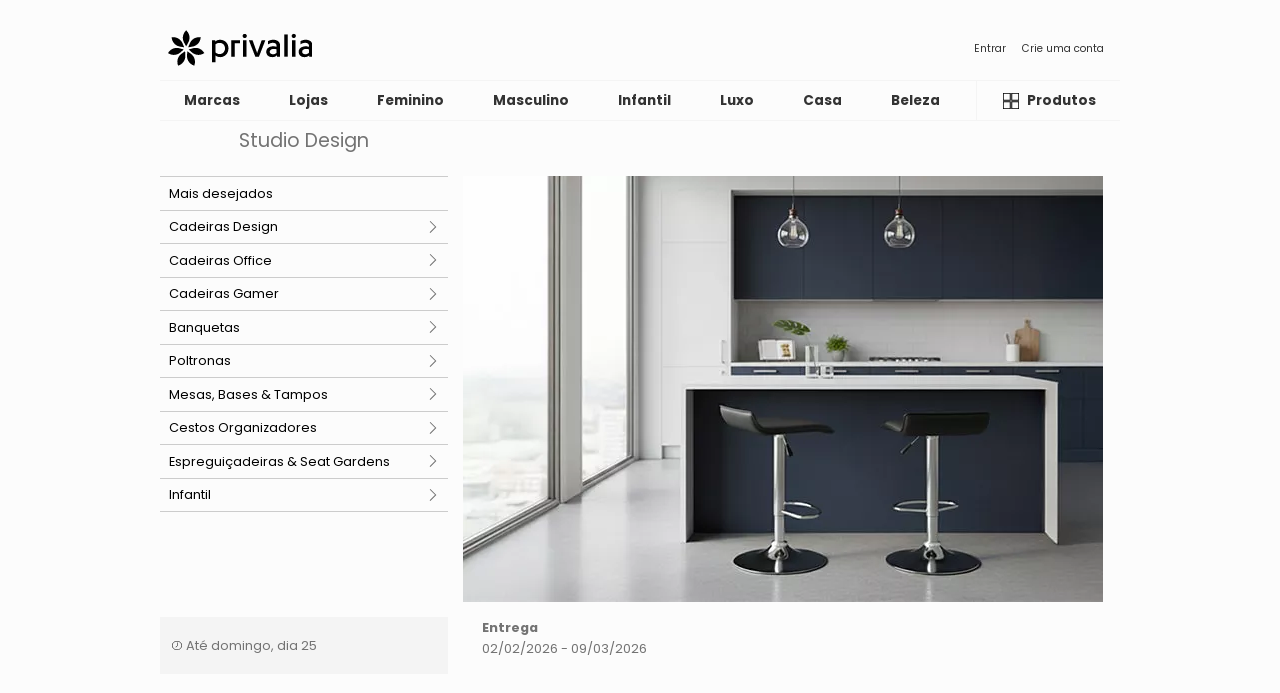

--- FILE ---
content_type: text/html; charset=UTF-8
request_url: https://br.privalia.com/showcase/view/campaign/studio-design
body_size: 10557
content:



<!DOCTYPE html>
<html lang="pt-BR">
<head>


    <link rel="preconnect" href="https://fonts.gstatic.com" crossorigin>
    <link rel="preconnect" href="https://fonts.googleapis.com" crossorigin>
    <link rel="preconnect" href="https://www.googletagmanager.com" crossorigin>
    <link rel="preconnect" href="https://www.google-analytics.com" crossorigin>
    <link rel="preconnect" href="//asset-br.prvstatic.com" crossorigin>
    <link rel="preconnect" href="//img-br.prvstatic.com" crossorigin>

    <link href="https://fonts.googleapis.com/css2?family=Poppins:wght@400;700&display=swap" rel="stylesheet">
    <link rel="stylesheet" href="//asset-br.prvstatic.com/front/get/cssfile/mobile~main.css?v=20260113084740">
    <meta name="viewport" content="width=device-width, initial-scale=1.0">
    <meta property="fb:app_id" content="2418399718268397"/>

            <meta property="og:title" content="Studio Design - PRIVALIA - Seu desejo a um click | Outlet e ofertas das melhores marcas">
        <meta name="twitter:title" content="Studio Design - PRIVALIA - Seu desejo a um click | Outlet e ofertas das melhores marcas" />
        <meta property="og:image" content="//img-br.prvstatic.com/front/get/photo/271775_-_images_-_960ximg-brand-mobile-image-campaign.jpg"/>
        <meta name="twitter:image" content="//img-br.prvstatic.com/front/get/photo/271775_-_images_-_960ximg-brand-mobile-image-campaign.jpg" />
                    <meta name="description" content="Studio Design - Encontre ofertas das melhores marcas na Privalia com até 85% de desconto e frete grátis. Outlet de Moda Feminina, Masculina, Infantil, Casa e Viagem." />
            
    
    <link rel="manifest" href="/manifest.json">    <link rel="canonical" href="https://br.privalia.com/showcase/view/campaign/studio-design" />
<title>Studio Design - PRIVALIA - O outlet online de moda e lifestyle Nº1 no Brasil</title></head><body><header class="header"><section class="header__top-container">
    <div class="header__top-logo">
        <a href="/" class="header__top-link" aria-label="Página principal Privalia">
            <svg class="icon-image header__logo-image">
                <title>Página principal Privalia</title>
                <use href="/images/theme/sprite.svg?v=20260113084740#icon-logo"></use>
            </svg>
            <svg class="icon-image header__logo-image full">
                <title>Página principal Privalia</title>
                <use href="/images/theme/sprite.svg?v=20260113084740#icon-logofull"></use>
            </svg>
        </a>
    </div>
            <nav class="header__nav-container" aria-label="access links">
            <a href="https://br.mobile.privalia.com/welcome/login/" class="header__top-link">
                Entrar
            </a>
            <a href="https://br.mobile.privalia.com/welcome/register" class="header__top-link">
                Crie uma conta
            </a>
        </nav>
    </section><section class="header__menu-container">
        <nav class="header__menu-classification-nav">
                    <a data-id="7" href="/showcase/view/vertical/marcas-privalia" class=" header__menu-classification-link">
                <h2>Marcas</h2>
            </a>
                    <a data-id="14" href="/showcase/view/vertical/lojas" class=" header__menu-classification-link">
                <h2>Lojas</h2>
            </a>
                    <a data-id="1" href="/showcase/view/vertical/moda-feminina" class=" header__menu-classification-link">
                <h2>Feminino</h2>
            </a>
                    <a data-id="2" href="/showcase/view/vertical/moda-masculina" class=" header__menu-classification-link">
                <h2>Masculino</h2>
            </a>
                    <a data-id="6" href="/showcase/view/vertical/moda-infantil" class=" header__menu-classification-link">
                <h2>Infantil</h2>
            </a>
                    <a data-id="16" href="/showcase/view/vertical/luxo" class=" header__menu-classification-link">
                <h2>Luxo</h2>
            </a>
                    <a data-id="4" href="/showcase/view/vertical/casa-e-decoracao" class=" header__menu-classification-link">
                <h2>Casa</h2>
            </a>
                    <a data-id="21" href="/showcase/view/vertical/beleza" class=" header__menu-classification-link">
                <h2>Beleza</h2>
            </a>
                    <a data-id="8" href="/showcase/view/vertical/liquida" class=" header__menu-classification-link">
                <h2>Liquida</h2>
            </a>
            </nav>
    <button class="header__menu-catalog-button " aria-label="Catálogo de produtos Privalia">
        <a href="/showcase/catalog/index">
            <svg class="icon-image header__menu-catalog-image">
                <title>Catálogo de produtos Privalia</title>
                <use href="/images/theme/sprite.svg?v=20260113084740#icon-catalog"></use>
            </svg>
            <span class="button-text">Produtos</span>
        </a>
    </button>
</section></header><main class="content"><section class="campaign">
    <header class="campaign__header">
        <h1 class="campaign__title">Studio Design</h1>
                    <script type="application/ld+json">
                {
              "@context": "https://schema.org",
              "@type": "BusinessEvent",
              "name": "Studio Design",
              "startDate": "2026-01-16T20:00:00-03:00",
              "endDate": "2026-01-25T23:59:00-03:00",
              "eventAttendanceMode": "https://schema.org/OnlineEventAttendanceMode",
              "eventStatus": "https://schema.org/EventScheduled",
              "location": {
                "@type": "VirtualLocation",
                "url": "/showcase/view/campaign/studio-design"
              },
              "image": "//img-br.prvstatic.com/front/get/photo/271775_-_images_-_960ximg-brand-mobile-image-campaign.jpg",
              "description": "",
              "organizer": {
                "@type": "Organization",
                "name": "Privalia Brasil",
                "url": "br.privalia.com"
              }
            }
            </script>
            </header>
    <picture class="campaign__image">
        <img width="400" height="275" loading="lazy" src="//img-br.prvstatic.com/front/get/photo/271775_-_images_-_960ximg-brand-mobile-image-campaign.jpg" alt="Studio Design" onerror="this.onerror=null;this.src='//img-br.prvstatic.com/front/get/img/defaultImg_imgDefault-product.jpg';">
            </picture>
            <article class="campaign__endDate">
            <svg class="icon-image showcase__block-footer-image">
                <use href="/images/theme/sprite.svg?v=20260113084740#icon-clock"></use>
            </svg>
            <p class="campaign__campaign__endDate">
                Até domingo, dia 25
            </p>
        </article>
    
        <article class="campaign__delivery">
        <p class="campaign__delivery-title">
            Entrega
        </p>
        <p class="campaign__delivery-date">
            02/02/2026 - 09/03/2026
        </p>
    </article>
        <article class="campaign__categories">
        <ul class="campaign__categories-list">
                            <li class="campaign__categories-item accordion" data-category="7776">
                    <input type="checkbox" name="subcategories-trigger-7776"
                           id="subcategories-trigger-7776" class="subs-trigger accordion-trigger">
                    <label for="subcategories-trigger-7776">
                                                    <a class="campaign__categories-name" href="https://br.mobile.privalia.com">
                                <h2>Mais desejados</h2>
                            </a>
                                            </label>
                                    </li>
                            <li class="campaign__categories-item accordion" data-category="14660794">
                    <input type="checkbox" name="subcategories-trigger-14660794"
                           id="subcategories-trigger-14660794" class="subs-trigger accordion-trigger">
                    <label for="subcategories-trigger-14660794">
                                                    <span class="campaign__categories-name">
                                <h2>Cadeiras Design</h2>
                            </span>
                            <svg class="icon-image campaign__categories-icon">
                                <use href="/images/theme/sprite.svg#icon-arrow_right"></use>
                            </svg>
                                            </label>
                                            <ul class="campaign__subcategories accordion-content">
                                                            <li class="campaign__subcategories-item" data-category="14660800">
                                    <a href="https://br.mobile.privalia.com"
                                       class="campaign__subcategories-name">
                                        <h3>Jogos De 2 Peças - Sem Rodízio</h3>
                                    </a>
                                                                    </li>
                                                            <li class="campaign__subcategories-item" data-category="14660803">
                                    <a href="https://br.mobile.privalia.com"
                                       class="campaign__subcategories-name">
                                        <h3>Jogos De 2 Peças - Com Rodízio</h3>
                                    </a>
                                                                    </li>
                                                            <li class="campaign__subcategories-item" data-category="14660863">
                                    <a href="https://br.mobile.privalia.com"
                                       class="campaign__subcategories-name">
                                        <h3>Jogos De 4 Peças</h3>
                                    </a>
                                                                    </li>
                                                            <li class="campaign__subcategories-item" data-category="14660797">
                                    <a href="https://br.mobile.privalia.com"
                                       class="campaign__subcategories-name">
                                        <h3>Jogos De 6 & 10 Peças</h3>
                                    </a>
                                                                    </li>
                                                            <li class="campaign__subcategories-item" data-category="14660881">
                                    <a href="https://br.mobile.privalia.com"
                                       class="campaign__subcategories-name">
                                        <h3>Unitárias Sem Rodízio</h3>
                                    </a>
                                                                    </li>
                                                            <li class="campaign__subcategories-item" data-category="14660884">
                                    <a href="https://br.mobile.privalia.com"
                                       class="campaign__subcategories-name">
                                        <h3>Unitárias Com Rodízio</h3>
                                    </a>
                                                                    </li>
                                                    </ul>
                                    </li>
                            <li class="campaign__categories-item accordion" data-category="14660818">
                    <input type="checkbox" name="subcategories-trigger-14660818"
                           id="subcategories-trigger-14660818" class="subs-trigger accordion-trigger">
                    <label for="subcategories-trigger-14660818">
                                                    <span class="campaign__categories-name">
                                <h2>Cadeiras Office</h2>
                            </span>
                            <svg class="icon-image campaign__categories-icon">
                                <use href="/images/theme/sprite.svg#icon-arrow_right"></use>
                            </svg>
                                            </label>
                                            <ul class="campaign__subcategories accordion-content">
                                                            <li class="campaign__subcategories-item" data-category="14660800">
                                    <a href="https://br.mobile.privalia.com"
                                       class="campaign__subcategories-name">
                                        <h3>Jogos De 2 Peças - Sem Rodízio</h3>
                                    </a>
                                                                    </li>
                                                            <li class="campaign__subcategories-item" data-category="14660803">
                                    <a href="https://br.mobile.privalia.com"
                                       class="campaign__subcategories-name">
                                        <h3>Jogos De 2 Peças - Com Rodízio</h3>
                                    </a>
                                                                    </li>
                                                            <li class="campaign__subcategories-item" data-category="14660863">
                                    <a href="https://br.mobile.privalia.com"
                                       class="campaign__subcategories-name">
                                        <h3>Jogos De 4 Peças</h3>
                                    </a>
                                                                    </li>
                                                            <li class="campaign__subcategories-item" data-category="14660797">
                                    <a href="https://br.mobile.privalia.com"
                                       class="campaign__subcategories-name">
                                        <h3>Jogos De 6 & 10 Peças</h3>
                                    </a>
                                                                    </li>
                                                            <li class="campaign__subcategories-item" data-category="14660881">
                                    <a href="https://br.mobile.privalia.com"
                                       class="campaign__subcategories-name">
                                        <h3>Unitárias Sem Rodízio</h3>
                                    </a>
                                                                    </li>
                                                            <li class="campaign__subcategories-item" data-category="14660884">
                                    <a href="https://br.mobile.privalia.com"
                                       class="campaign__subcategories-name">
                                        <h3>Unitárias Com Rodízio</h3>
                                    </a>
                                                                    </li>
                                                            <li class="campaign__subcategories-item" data-category="14660821">
                                    <a href="https://br.mobile.privalia.com"
                                       class="campaign__subcategories-name">
                                        <h3>Jogos De 2 Peças</h3>
                                    </a>
                                                                    </li>
                                                            <li class="campaign__subcategories-item" data-category="14660872">
                                    <a href="https://br.mobile.privalia.com"
                                       class="campaign__subcategories-name">
                                        <h3>Jogos De 4 Peças</h3>
                                    </a>
                                                                    </li>
                                                            <li class="campaign__subcategories-item" data-category="14660875">
                                    <a href="https://br.mobile.privalia.com"
                                       class="campaign__subcategories-name">
                                        <h3>Jogos De 5 & 6 Peças</h3>
                                    </a>
                                                                    </li>
                                                            <li class="campaign__subcategories-item" data-category="14660878">
                                    <a href="https://br.mobile.privalia.com"
                                       class="campaign__subcategories-name">
                                        <h3>Unitárias Sem Rodízio</h3>
                                    </a>
                                                                    </li>
                                                            <li class="campaign__subcategories-item" data-category="14660887">
                                    <a href="https://br.mobile.privalia.com"
                                       class="campaign__subcategories-name">
                                        <h3>Unitárias Com Rodízio</h3>
                                    </a>
                                                                    </li>
                                                    </ul>
                                    </li>
                            <li class="campaign__categories-item accordion" data-category="14663515">
                    <input type="checkbox" name="subcategories-trigger-14663515"
                           id="subcategories-trigger-14663515" class="subs-trigger accordion-trigger">
                    <label for="subcategories-trigger-14663515">
                                                    <span class="campaign__categories-name">
                                <h2>Cadeiras Gamer</h2>
                            </span>
                            <svg class="icon-image campaign__categories-icon">
                                <use href="/images/theme/sprite.svg#icon-arrow_right"></use>
                            </svg>
                                            </label>
                                            <ul class="campaign__subcategories accordion-content">
                                                            <li class="campaign__subcategories-item" data-category="14660800">
                                    <a href="https://br.mobile.privalia.com"
                                       class="campaign__subcategories-name">
                                        <h3>Jogos De 2 Peças - Sem Rodízio</h3>
                                    </a>
                                                                    </li>
                                                            <li class="campaign__subcategories-item" data-category="14660803">
                                    <a href="https://br.mobile.privalia.com"
                                       class="campaign__subcategories-name">
                                        <h3>Jogos De 2 Peças - Com Rodízio</h3>
                                    </a>
                                                                    </li>
                                                            <li class="campaign__subcategories-item" data-category="14660863">
                                    <a href="https://br.mobile.privalia.com"
                                       class="campaign__subcategories-name">
                                        <h3>Jogos De 4 Peças</h3>
                                    </a>
                                                                    </li>
                                                            <li class="campaign__subcategories-item" data-category="14660797">
                                    <a href="https://br.mobile.privalia.com"
                                       class="campaign__subcategories-name">
                                        <h3>Jogos De 6 & 10 Peças</h3>
                                    </a>
                                                                    </li>
                                                            <li class="campaign__subcategories-item" data-category="14660881">
                                    <a href="https://br.mobile.privalia.com"
                                       class="campaign__subcategories-name">
                                        <h3>Unitárias Sem Rodízio</h3>
                                    </a>
                                                                    </li>
                                                            <li class="campaign__subcategories-item" data-category="14660884">
                                    <a href="https://br.mobile.privalia.com"
                                       class="campaign__subcategories-name">
                                        <h3>Unitárias Com Rodízio</h3>
                                    </a>
                                                                    </li>
                                                            <li class="campaign__subcategories-item" data-category="14660821">
                                    <a href="https://br.mobile.privalia.com"
                                       class="campaign__subcategories-name">
                                        <h3>Jogos De 2 Peças</h3>
                                    </a>
                                                                    </li>
                                                            <li class="campaign__subcategories-item" data-category="14660872">
                                    <a href="https://br.mobile.privalia.com"
                                       class="campaign__subcategories-name">
                                        <h3>Jogos De 4 Peças</h3>
                                    </a>
                                                                    </li>
                                                            <li class="campaign__subcategories-item" data-category="14660875">
                                    <a href="https://br.mobile.privalia.com"
                                       class="campaign__subcategories-name">
                                        <h3>Jogos De 5 & 6 Peças</h3>
                                    </a>
                                                                    </li>
                                                            <li class="campaign__subcategories-item" data-category="14660878">
                                    <a href="https://br.mobile.privalia.com"
                                       class="campaign__subcategories-name">
                                        <h3>Unitárias Sem Rodízio</h3>
                                    </a>
                                                                    </li>
                                                            <li class="campaign__subcategories-item" data-category="14660887">
                                    <a href="https://br.mobile.privalia.com"
                                       class="campaign__subcategories-name">
                                        <h3>Unitárias Com Rodízio</h3>
                                    </a>
                                                                    </li>
                                                    </ul>
                                    </li>
                            <li class="campaign__categories-item accordion" data-category="14660839">
                    <input type="checkbox" name="subcategories-trigger-14660839"
                           id="subcategories-trigger-14660839" class="subs-trigger accordion-trigger">
                    <label for="subcategories-trigger-14660839">
                                                    <span class="campaign__categories-name">
                                <h2>Banquetas</h2>
                            </span>
                            <svg class="icon-image campaign__categories-icon">
                                <use href="/images/theme/sprite.svg#icon-arrow_right"></use>
                            </svg>
                                            </label>
                                            <ul class="campaign__subcategories accordion-content">
                                                            <li class="campaign__subcategories-item" data-category="14660800">
                                    <a href="https://br.mobile.privalia.com"
                                       class="campaign__subcategories-name">
                                        <h3>Jogos De 2 Peças - Sem Rodízio</h3>
                                    </a>
                                                                    </li>
                                                            <li class="campaign__subcategories-item" data-category="14660803">
                                    <a href="https://br.mobile.privalia.com"
                                       class="campaign__subcategories-name">
                                        <h3>Jogos De 2 Peças - Com Rodízio</h3>
                                    </a>
                                                                    </li>
                                                            <li class="campaign__subcategories-item" data-category="14660863">
                                    <a href="https://br.mobile.privalia.com"
                                       class="campaign__subcategories-name">
                                        <h3>Jogos De 4 Peças</h3>
                                    </a>
                                                                    </li>
                                                            <li class="campaign__subcategories-item" data-category="14660797">
                                    <a href="https://br.mobile.privalia.com"
                                       class="campaign__subcategories-name">
                                        <h3>Jogos De 6 & 10 Peças</h3>
                                    </a>
                                                                    </li>
                                                            <li class="campaign__subcategories-item" data-category="14660881">
                                    <a href="https://br.mobile.privalia.com"
                                       class="campaign__subcategories-name">
                                        <h3>Unitárias Sem Rodízio</h3>
                                    </a>
                                                                    </li>
                                                            <li class="campaign__subcategories-item" data-category="14660884">
                                    <a href="https://br.mobile.privalia.com"
                                       class="campaign__subcategories-name">
                                        <h3>Unitárias Com Rodízio</h3>
                                    </a>
                                                                    </li>
                                                            <li class="campaign__subcategories-item" data-category="14660821">
                                    <a href="https://br.mobile.privalia.com"
                                       class="campaign__subcategories-name">
                                        <h3>Jogos De 2 Peças</h3>
                                    </a>
                                                                    </li>
                                                            <li class="campaign__subcategories-item" data-category="14660872">
                                    <a href="https://br.mobile.privalia.com"
                                       class="campaign__subcategories-name">
                                        <h3>Jogos De 4 Peças</h3>
                                    </a>
                                                                    </li>
                                                            <li class="campaign__subcategories-item" data-category="14660875">
                                    <a href="https://br.mobile.privalia.com"
                                       class="campaign__subcategories-name">
                                        <h3>Jogos De 5 & 6 Peças</h3>
                                    </a>
                                                                    </li>
                                                            <li class="campaign__subcategories-item" data-category="14660878">
                                    <a href="https://br.mobile.privalia.com"
                                       class="campaign__subcategories-name">
                                        <h3>Unitárias Sem Rodízio</h3>
                                    </a>
                                                                    </li>
                                                            <li class="campaign__subcategories-item" data-category="14660887">
                                    <a href="https://br.mobile.privalia.com"
                                       class="campaign__subcategories-name">
                                        <h3>Unitárias Com Rodízio</h3>
                                    </a>
                                                                    </li>
                                                            <li class="campaign__subcategories-item" data-category="14660842">
                                    <a href="https://br.mobile.privalia.com"
                                       class="campaign__subcategories-name">
                                        <h3>Jogo De 2 Peças</h3>
                                    </a>
                                                                    </li>
                                                            <li class="campaign__subcategories-item" data-category="14660857">
                                    <a href="https://br.mobile.privalia.com"
                                       class="campaign__subcategories-name">
                                        <h3>Unitárias</h3>
                                    </a>
                                                                    </li>
                                                    </ul>
                                    </li>
                            <li class="campaign__categories-item accordion" data-category="14660791">
                    <input type="checkbox" name="subcategories-trigger-14660791"
                           id="subcategories-trigger-14660791" class="subs-trigger accordion-trigger">
                    <label for="subcategories-trigger-14660791">
                                                    <span class="campaign__categories-name">
                                <h2>Poltronas</h2>
                            </span>
                            <svg class="icon-image campaign__categories-icon">
                                <use href="/images/theme/sprite.svg#icon-arrow_right"></use>
                            </svg>
                                            </label>
                                            <ul class="campaign__subcategories accordion-content">
                                                            <li class="campaign__subcategories-item" data-category="14660800">
                                    <a href="https://br.mobile.privalia.com"
                                       class="campaign__subcategories-name">
                                        <h3>Jogos De 2 Peças - Sem Rodízio</h3>
                                    </a>
                                                                    </li>
                                                            <li class="campaign__subcategories-item" data-category="14660803">
                                    <a href="https://br.mobile.privalia.com"
                                       class="campaign__subcategories-name">
                                        <h3>Jogos De 2 Peças - Com Rodízio</h3>
                                    </a>
                                                                    </li>
                                                            <li class="campaign__subcategories-item" data-category="14660863">
                                    <a href="https://br.mobile.privalia.com"
                                       class="campaign__subcategories-name">
                                        <h3>Jogos De 4 Peças</h3>
                                    </a>
                                                                    </li>
                                                            <li class="campaign__subcategories-item" data-category="14660797">
                                    <a href="https://br.mobile.privalia.com"
                                       class="campaign__subcategories-name">
                                        <h3>Jogos De 6 & 10 Peças</h3>
                                    </a>
                                                                    </li>
                                                            <li class="campaign__subcategories-item" data-category="14660881">
                                    <a href="https://br.mobile.privalia.com"
                                       class="campaign__subcategories-name">
                                        <h3>Unitárias Sem Rodízio</h3>
                                    </a>
                                                                    </li>
                                                            <li class="campaign__subcategories-item" data-category="14660884">
                                    <a href="https://br.mobile.privalia.com"
                                       class="campaign__subcategories-name">
                                        <h3>Unitárias Com Rodízio</h3>
                                    </a>
                                                                    </li>
                                                            <li class="campaign__subcategories-item" data-category="14660821">
                                    <a href="https://br.mobile.privalia.com"
                                       class="campaign__subcategories-name">
                                        <h3>Jogos De 2 Peças</h3>
                                    </a>
                                                                    </li>
                                                            <li class="campaign__subcategories-item" data-category="14660872">
                                    <a href="https://br.mobile.privalia.com"
                                       class="campaign__subcategories-name">
                                        <h3>Jogos De 4 Peças</h3>
                                    </a>
                                                                    </li>
                                                            <li class="campaign__subcategories-item" data-category="14660875">
                                    <a href="https://br.mobile.privalia.com"
                                       class="campaign__subcategories-name">
                                        <h3>Jogos De 5 & 6 Peças</h3>
                                    </a>
                                                                    </li>
                                                            <li class="campaign__subcategories-item" data-category="14660878">
                                    <a href="https://br.mobile.privalia.com"
                                       class="campaign__subcategories-name">
                                        <h3>Unitárias Sem Rodízio</h3>
                                    </a>
                                                                    </li>
                                                            <li class="campaign__subcategories-item" data-category="14660887">
                                    <a href="https://br.mobile.privalia.com"
                                       class="campaign__subcategories-name">
                                        <h3>Unitárias Com Rodízio</h3>
                                    </a>
                                                                    </li>
                                                            <li class="campaign__subcategories-item" data-category="14660842">
                                    <a href="https://br.mobile.privalia.com"
                                       class="campaign__subcategories-name">
                                        <h3>Jogo De 2 Peças</h3>
                                    </a>
                                                                    </li>
                                                            <li class="campaign__subcategories-item" data-category="14660857">
                                    <a href="https://br.mobile.privalia.com"
                                       class="campaign__subcategories-name">
                                        <h3>Unitárias</h3>
                                    </a>
                                                                    </li>
                                                    </ul>
                                    </li>
                            <li class="campaign__categories-item accordion" data-category="14660899">
                    <input type="checkbox" name="subcategories-trigger-14660899"
                           id="subcategories-trigger-14660899" class="subs-trigger accordion-trigger">
                    <label for="subcategories-trigger-14660899">
                                                    <span class="campaign__categories-name">
                                <h2>Mesas, Bases & Tampos</h2>
                            </span>
                            <svg class="icon-image campaign__categories-icon">
                                <use href="/images/theme/sprite.svg#icon-arrow_right"></use>
                            </svg>
                                            </label>
                                            <ul class="campaign__subcategories accordion-content">
                                                            <li class="campaign__subcategories-item" data-category="14660800">
                                    <a href="https://br.mobile.privalia.com"
                                       class="campaign__subcategories-name">
                                        <h3>Jogos De 2 Peças - Sem Rodízio</h3>
                                    </a>
                                                                    </li>
                                                            <li class="campaign__subcategories-item" data-category="14660803">
                                    <a href="https://br.mobile.privalia.com"
                                       class="campaign__subcategories-name">
                                        <h3>Jogos De 2 Peças - Com Rodízio</h3>
                                    </a>
                                                                    </li>
                                                            <li class="campaign__subcategories-item" data-category="14660863">
                                    <a href="https://br.mobile.privalia.com"
                                       class="campaign__subcategories-name">
                                        <h3>Jogos De 4 Peças</h3>
                                    </a>
                                                                    </li>
                                                            <li class="campaign__subcategories-item" data-category="14660797">
                                    <a href="https://br.mobile.privalia.com"
                                       class="campaign__subcategories-name">
                                        <h3>Jogos De 6 & 10 Peças</h3>
                                    </a>
                                                                    </li>
                                                            <li class="campaign__subcategories-item" data-category="14660881">
                                    <a href="https://br.mobile.privalia.com"
                                       class="campaign__subcategories-name">
                                        <h3>Unitárias Sem Rodízio</h3>
                                    </a>
                                                                    </li>
                                                            <li class="campaign__subcategories-item" data-category="14660884">
                                    <a href="https://br.mobile.privalia.com"
                                       class="campaign__subcategories-name">
                                        <h3>Unitárias Com Rodízio</h3>
                                    </a>
                                                                    </li>
                                                            <li class="campaign__subcategories-item" data-category="14660821">
                                    <a href="https://br.mobile.privalia.com"
                                       class="campaign__subcategories-name">
                                        <h3>Jogos De 2 Peças</h3>
                                    </a>
                                                                    </li>
                                                            <li class="campaign__subcategories-item" data-category="14660872">
                                    <a href="https://br.mobile.privalia.com"
                                       class="campaign__subcategories-name">
                                        <h3>Jogos De 4 Peças</h3>
                                    </a>
                                                                    </li>
                                                            <li class="campaign__subcategories-item" data-category="14660875">
                                    <a href="https://br.mobile.privalia.com"
                                       class="campaign__subcategories-name">
                                        <h3>Jogos De 5 & 6 Peças</h3>
                                    </a>
                                                                    </li>
                                                            <li class="campaign__subcategories-item" data-category="14660878">
                                    <a href="https://br.mobile.privalia.com"
                                       class="campaign__subcategories-name">
                                        <h3>Unitárias Sem Rodízio</h3>
                                    </a>
                                                                    </li>
                                                            <li class="campaign__subcategories-item" data-category="14660887">
                                    <a href="https://br.mobile.privalia.com"
                                       class="campaign__subcategories-name">
                                        <h3>Unitárias Com Rodízio</h3>
                                    </a>
                                                                    </li>
                                                            <li class="campaign__subcategories-item" data-category="14660842">
                                    <a href="https://br.mobile.privalia.com"
                                       class="campaign__subcategories-name">
                                        <h3>Jogo De 2 Peças</h3>
                                    </a>
                                                                    </li>
                                                            <li class="campaign__subcategories-item" data-category="14660857">
                                    <a href="https://br.mobile.privalia.com"
                                       class="campaign__subcategories-name">
                                        <h3>Unitárias</h3>
                                    </a>
                                                                    </li>
                                                    </ul>
                                    </li>
                            <li class="campaign__categories-item accordion" data-category="14660908">
                    <input type="checkbox" name="subcategories-trigger-14660908"
                           id="subcategories-trigger-14660908" class="subs-trigger accordion-trigger">
                    <label for="subcategories-trigger-14660908">
                                                    <span class="campaign__categories-name">
                                <h2>Cestos Organizadores</h2>
                            </span>
                            <svg class="icon-image campaign__categories-icon">
                                <use href="/images/theme/sprite.svg#icon-arrow_right"></use>
                            </svg>
                                            </label>
                                            <ul class="campaign__subcategories accordion-content">
                                                            <li class="campaign__subcategories-item" data-category="14660800">
                                    <a href="https://br.mobile.privalia.com"
                                       class="campaign__subcategories-name">
                                        <h3>Jogos De 2 Peças - Sem Rodízio</h3>
                                    </a>
                                                                    </li>
                                                            <li class="campaign__subcategories-item" data-category="14660803">
                                    <a href="https://br.mobile.privalia.com"
                                       class="campaign__subcategories-name">
                                        <h3>Jogos De 2 Peças - Com Rodízio</h3>
                                    </a>
                                                                    </li>
                                                            <li class="campaign__subcategories-item" data-category="14660863">
                                    <a href="https://br.mobile.privalia.com"
                                       class="campaign__subcategories-name">
                                        <h3>Jogos De 4 Peças</h3>
                                    </a>
                                                                    </li>
                                                            <li class="campaign__subcategories-item" data-category="14660797">
                                    <a href="https://br.mobile.privalia.com"
                                       class="campaign__subcategories-name">
                                        <h3>Jogos De 6 & 10 Peças</h3>
                                    </a>
                                                                    </li>
                                                            <li class="campaign__subcategories-item" data-category="14660881">
                                    <a href="https://br.mobile.privalia.com"
                                       class="campaign__subcategories-name">
                                        <h3>Unitárias Sem Rodízio</h3>
                                    </a>
                                                                    </li>
                                                            <li class="campaign__subcategories-item" data-category="14660884">
                                    <a href="https://br.mobile.privalia.com"
                                       class="campaign__subcategories-name">
                                        <h3>Unitárias Com Rodízio</h3>
                                    </a>
                                                                    </li>
                                                            <li class="campaign__subcategories-item" data-category="14660821">
                                    <a href="https://br.mobile.privalia.com"
                                       class="campaign__subcategories-name">
                                        <h3>Jogos De 2 Peças</h3>
                                    </a>
                                                                    </li>
                                                            <li class="campaign__subcategories-item" data-category="14660872">
                                    <a href="https://br.mobile.privalia.com"
                                       class="campaign__subcategories-name">
                                        <h3>Jogos De 4 Peças</h3>
                                    </a>
                                                                    </li>
                                                            <li class="campaign__subcategories-item" data-category="14660875">
                                    <a href="https://br.mobile.privalia.com"
                                       class="campaign__subcategories-name">
                                        <h3>Jogos De 5 & 6 Peças</h3>
                                    </a>
                                                                    </li>
                                                            <li class="campaign__subcategories-item" data-category="14660878">
                                    <a href="https://br.mobile.privalia.com"
                                       class="campaign__subcategories-name">
                                        <h3>Unitárias Sem Rodízio</h3>
                                    </a>
                                                                    </li>
                                                            <li class="campaign__subcategories-item" data-category="14660887">
                                    <a href="https://br.mobile.privalia.com"
                                       class="campaign__subcategories-name">
                                        <h3>Unitárias Com Rodízio</h3>
                                    </a>
                                                                    </li>
                                                            <li class="campaign__subcategories-item" data-category="14660842">
                                    <a href="https://br.mobile.privalia.com"
                                       class="campaign__subcategories-name">
                                        <h3>Jogo De 2 Peças</h3>
                                    </a>
                                                                    </li>
                                                            <li class="campaign__subcategories-item" data-category="14660857">
                                    <a href="https://br.mobile.privalia.com"
                                       class="campaign__subcategories-name">
                                        <h3>Unitárias</h3>
                                    </a>
                                                                    </li>
                                                    </ul>
                                    </li>
                            <li class="campaign__categories-item accordion" data-category="14660917">
                    <input type="checkbox" name="subcategories-trigger-14660917"
                           id="subcategories-trigger-14660917" class="subs-trigger accordion-trigger">
                    <label for="subcategories-trigger-14660917">
                                                    <span class="campaign__categories-name">
                                <h2>Espreguiçadeiras & Seat Gardens</h2>
                            </span>
                            <svg class="icon-image campaign__categories-icon">
                                <use href="/images/theme/sprite.svg#icon-arrow_right"></use>
                            </svg>
                                            </label>
                                            <ul class="campaign__subcategories accordion-content">
                                                            <li class="campaign__subcategories-item" data-category="14660800">
                                    <a href="https://br.mobile.privalia.com"
                                       class="campaign__subcategories-name">
                                        <h3>Jogos De 2 Peças - Sem Rodízio</h3>
                                    </a>
                                                                    </li>
                                                            <li class="campaign__subcategories-item" data-category="14660803">
                                    <a href="https://br.mobile.privalia.com"
                                       class="campaign__subcategories-name">
                                        <h3>Jogos De 2 Peças - Com Rodízio</h3>
                                    </a>
                                                                    </li>
                                                            <li class="campaign__subcategories-item" data-category="14660863">
                                    <a href="https://br.mobile.privalia.com"
                                       class="campaign__subcategories-name">
                                        <h3>Jogos De 4 Peças</h3>
                                    </a>
                                                                    </li>
                                                            <li class="campaign__subcategories-item" data-category="14660797">
                                    <a href="https://br.mobile.privalia.com"
                                       class="campaign__subcategories-name">
                                        <h3>Jogos De 6 & 10 Peças</h3>
                                    </a>
                                                                    </li>
                                                            <li class="campaign__subcategories-item" data-category="14660881">
                                    <a href="https://br.mobile.privalia.com"
                                       class="campaign__subcategories-name">
                                        <h3>Unitárias Sem Rodízio</h3>
                                    </a>
                                                                    </li>
                                                            <li class="campaign__subcategories-item" data-category="14660884">
                                    <a href="https://br.mobile.privalia.com"
                                       class="campaign__subcategories-name">
                                        <h3>Unitárias Com Rodízio</h3>
                                    </a>
                                                                    </li>
                                                            <li class="campaign__subcategories-item" data-category="14660821">
                                    <a href="https://br.mobile.privalia.com"
                                       class="campaign__subcategories-name">
                                        <h3>Jogos De 2 Peças</h3>
                                    </a>
                                                                    </li>
                                                            <li class="campaign__subcategories-item" data-category="14660872">
                                    <a href="https://br.mobile.privalia.com"
                                       class="campaign__subcategories-name">
                                        <h3>Jogos De 4 Peças</h3>
                                    </a>
                                                                    </li>
                                                            <li class="campaign__subcategories-item" data-category="14660875">
                                    <a href="https://br.mobile.privalia.com"
                                       class="campaign__subcategories-name">
                                        <h3>Jogos De 5 & 6 Peças</h3>
                                    </a>
                                                                    </li>
                                                            <li class="campaign__subcategories-item" data-category="14660878">
                                    <a href="https://br.mobile.privalia.com"
                                       class="campaign__subcategories-name">
                                        <h3>Unitárias Sem Rodízio</h3>
                                    </a>
                                                                    </li>
                                                            <li class="campaign__subcategories-item" data-category="14660887">
                                    <a href="https://br.mobile.privalia.com"
                                       class="campaign__subcategories-name">
                                        <h3>Unitárias Com Rodízio</h3>
                                    </a>
                                                                    </li>
                                                            <li class="campaign__subcategories-item" data-category="14660842">
                                    <a href="https://br.mobile.privalia.com"
                                       class="campaign__subcategories-name">
                                        <h3>Jogo De 2 Peças</h3>
                                    </a>
                                                                    </li>
                                                            <li class="campaign__subcategories-item" data-category="14660857">
                                    <a href="https://br.mobile.privalia.com"
                                       class="campaign__subcategories-name">
                                        <h3>Unitárias</h3>
                                    </a>
                                                                    </li>
                                                    </ul>
                                    </li>
                            <li class="campaign__categories-item accordion" data-category="14660806">
                    <input type="checkbox" name="subcategories-trigger-14660806"
                           id="subcategories-trigger-14660806" class="subs-trigger accordion-trigger">
                    <label for="subcategories-trigger-14660806">
                                                    <span class="campaign__categories-name">
                                <h2>Infantil</h2>
                            </span>
                            <svg class="icon-image campaign__categories-icon">
                                <use href="/images/theme/sprite.svg#icon-arrow_right"></use>
                            </svg>
                                            </label>
                                            <ul class="campaign__subcategories accordion-content">
                                                            <li class="campaign__subcategories-item" data-category="14660800">
                                    <a href="https://br.mobile.privalia.com"
                                       class="campaign__subcategories-name">
                                        <h3>Jogos De 2 Peças - Sem Rodízio</h3>
                                    </a>
                                                                    </li>
                                                            <li class="campaign__subcategories-item" data-category="14660803">
                                    <a href="https://br.mobile.privalia.com"
                                       class="campaign__subcategories-name">
                                        <h3>Jogos De 2 Peças - Com Rodízio</h3>
                                    </a>
                                                                    </li>
                                                            <li class="campaign__subcategories-item" data-category="14660863">
                                    <a href="https://br.mobile.privalia.com"
                                       class="campaign__subcategories-name">
                                        <h3>Jogos De 4 Peças</h3>
                                    </a>
                                                                    </li>
                                                            <li class="campaign__subcategories-item" data-category="14660797">
                                    <a href="https://br.mobile.privalia.com"
                                       class="campaign__subcategories-name">
                                        <h3>Jogos De 6 & 10 Peças</h3>
                                    </a>
                                                                    </li>
                                                            <li class="campaign__subcategories-item" data-category="14660881">
                                    <a href="https://br.mobile.privalia.com"
                                       class="campaign__subcategories-name">
                                        <h3>Unitárias Sem Rodízio</h3>
                                    </a>
                                                                    </li>
                                                            <li class="campaign__subcategories-item" data-category="14660884">
                                    <a href="https://br.mobile.privalia.com"
                                       class="campaign__subcategories-name">
                                        <h3>Unitárias Com Rodízio</h3>
                                    </a>
                                                                    </li>
                                                            <li class="campaign__subcategories-item" data-category="14660821">
                                    <a href="https://br.mobile.privalia.com"
                                       class="campaign__subcategories-name">
                                        <h3>Jogos De 2 Peças</h3>
                                    </a>
                                                                    </li>
                                                            <li class="campaign__subcategories-item" data-category="14660872">
                                    <a href="https://br.mobile.privalia.com"
                                       class="campaign__subcategories-name">
                                        <h3>Jogos De 4 Peças</h3>
                                    </a>
                                                                    </li>
                                                            <li class="campaign__subcategories-item" data-category="14660875">
                                    <a href="https://br.mobile.privalia.com"
                                       class="campaign__subcategories-name">
                                        <h3>Jogos De 5 & 6 Peças</h3>
                                    </a>
                                                                    </li>
                                                            <li class="campaign__subcategories-item" data-category="14660878">
                                    <a href="https://br.mobile.privalia.com"
                                       class="campaign__subcategories-name">
                                        <h3>Unitárias Sem Rodízio</h3>
                                    </a>
                                                                    </li>
                                                            <li class="campaign__subcategories-item" data-category="14660887">
                                    <a href="https://br.mobile.privalia.com"
                                       class="campaign__subcategories-name">
                                        <h3>Unitárias Com Rodízio</h3>
                                    </a>
                                                                    </li>
                                                            <li class="campaign__subcategories-item" data-category="14660842">
                                    <a href="https://br.mobile.privalia.com"
                                       class="campaign__subcategories-name">
                                        <h3>Jogo De 2 Peças</h3>
                                    </a>
                                                                    </li>
                                                            <li class="campaign__subcategories-item" data-category="14660857">
                                    <a href="https://br.mobile.privalia.com"
                                       class="campaign__subcategories-name">
                                        <h3>Unitárias</h3>
                                    </a>
                                                                    </li>
                                                    </ul>
                                    </li>
                    </ul>
    </article>
            <article class="campaign__products">
            <header class="campaign__products-title">
                <h2>Destaques</h2>
            </header>
            <div class="campaign__products-carousel">
                <ul class="campaign__products-list">
                                            <li class="campaign__products-item">
                            <div class="product-card">
                                <div class="product-card__image">
                                    <img loading="lazy" src="//img-br.prvstatic.com/front/get/photo/271775_-_images_-_products_-_K2-3301ALTABRANCA_BRANCA_-_ab1.jpg" alt="Jogo De Cadeiras Corino Alta<BR>- Branco & Prateado<BR>- 2Pçs<BR>- Or Design" onerror="this.onerror=null;this.src='//img-br.prvstatic.com/front/get/img/defaultImg_imgDefault-product.jpg';">
                                </div>
                                <div class="product-card__content">
                                    <h3 class="product-card__name">Jogo De Cadeiras Corino Alta<BR>- Branco & Prateado<BR>- 2Pçs<BR>- Or Design</h3>
                                </div>
                                                                    <script type="application/ld+json">
                                        {
              "@context": "https://schema.org",
              "@type": "Product",
              "description": "Jogo de cadeiras nas cores branca e prateada.Modelo em corino.Encosto fixo.Laterais com braços.Assento com regulagem de altura.Base giratória.5 pés com rodízio.Acabamento cromado.Contém 2 peças.Código Do Produto: K2-3301ALTABRANCAMaterial:PolipropilenoMedidas:Altura: 106cm até 114cm x Largura: 61cm x Profundidade: 46,5cmCapacidade Suportada:120KgInstruções De Cuidado:Limpeza diária com flanela seca para remoção do pó.Informações Sobre Montagem:O produto necessita de montagem.A Privalia não se responsabiliza pela montagem do produto.Informações Importantes:Os elementos das imagens ilustrativas não acompanham o produto.Atenção nas dimensões do produto.Verifique se o trajeto até o local de uso possibilita sua passagem.A Privalia não se responsabiliza por transporte de produtos que não caibam em elevadores, que ultrapassem 3 lances de escada ou não caibam na passagem das escadas, por içamentos ou desmontagens.Quaisquer despesas referentes ficam a cargo do cliente.Garantia:6 mesesSAC:(11) 2606 0511Caso queira devolver, sua solicitação será diferenciada, iremos realizar a coleta do seu pedido desde que ele possua as dimensões máximas de 100 cm x 100 cm x 100 cm e 30 kg, ok? Mas não se preocupe, você pode solicitar a devolução do seu pedido através dos nossos canais oficiais.",
              "name": "Jogo De Cadeiras Corino Alta- Branco & Prateado- 2Pçs- Or Design",
              "image": "//img-br.prvstatic.com/front/get/photo/271775_-_images_-_products_-_K2-3301ALTABRANCA_BRANCA_-_ab1.jpg",
              "offers": {
                "@type": "Offer",
                "availability": "https://schema.org/InStock",
                "price": "2823",
                "priceCurrency": "BRL"
              }
            }
                                    </script>
                                                            </div>
                            <a href="/showcase/view/product/K2-3301ALTABRANCA_BRANCA" class="product-card__button">Ver mais</a>
                        </li>
                                            <li class="campaign__products-item">
                            <div class="product-card">
                                <div class="product-card__image">
                                    <img loading="lazy" src="//img-br.prvstatic.com/front/get/photo/271775_-_images_-_products_-_K2-1101BPCINCOLOR_INCOLOR_-_ab1.jpg" alt="Conjunto De Cadeiras Com Pés Amadeirados<BR>- Incolor & Bege<BR>- 2Pçs<BR>- Or Design" onerror="this.onerror=null;this.src='//img-br.prvstatic.com/front/get/img/defaultImg_imgDefault-product.jpg';">
                                </div>
                                <div class="product-card__content">
                                    <h3 class="product-card__name">Conjunto De Cadeiras Com Pés Amadeirados<BR>- Incolor & Bege<BR>- 2Pçs<BR>- Or Design</h3>
                                </div>
                                                                    <script type="application/ld+json">
                                        {
              "@context": "https://schema.org",
              "@type": "Product",
              "description": "Conjunto de cadeiras incolor e na cor bege.Contém 2 peças.Modelo cromado.4 pés fixos em madeira.CÓDIGO DO FORNECEDOR: K2-1101BPCINCOLORMATERIAL:PolicarbonatoMEDIDAS DO PRODUTO:Altura: 66cm x Largura: 43cm x Profundidade: 43cmMEDIDAS DA EMBALAGEM:Altura: 80,5cm x Largura: 52,5cm x Comprimento: 42cmCAPACIDADE SUPORTADA:120kgINSTRUÇÕES DE CUIDADO:Limpeza diária com flanela seca para remoção do pó.INFORMAÇÕES SOBRE MONTAGEM:O produto necessita de montagem.Verificar no ato do recebimento os kits de parafuso e montagem que estarão em uma embalagem específica dentro da caixa.A Privalia não se responsabiliza pela montagem do produto.INFORMAÇÕES IMPORTANTES:Os elementos das imagens ilustrativas não acompanham o produto.Atenção nas dimensões do produto. Verifique se o trajeto até o local de uso possibilita sua passagem.A Privalia não se responsabiliza por transporte de produtos que não caibam em elevadores, que ultrapassem 3 lances de escada ou não caibam na passagem das escadas, por içamentos ou desmontagens.Quaisquer despesas referentes ficam a cargo do cliente.GARANTIA:6 meses contra defeito de fabricação.SAC:(11) 2606 0511",
              "name": "Conjunto De Cadeiras Com Pés Amadeirados- Incolor & Bege- 2Pçs- Or Design",
              "image": "//img-br.prvstatic.com/front/get/photo/271775_-_images_-_products_-_K2-1101BPCINCOLOR_INCOLOR_-_ab1.jpg",
              "offers": {
                "@type": "Offer",
                "availability": "https://schema.org/InStock",
                "price": "353",
                "priceCurrency": "BRL"
              }
            }
                                    </script>
                                                            </div>
                            <a href="/showcase/view/product/K2-1101BPCINCOLOR_INCOLOR" class="product-card__button">Ver mais</a>
                        </li>
                                            <li class="campaign__products-item">
                            <div class="product-card">
                                <div class="product-card__image">
                                    <img loading="lazy" src="//img-br.prvstatic.com/front/get/photo/271775_-_images_-_products_-_OR-1152RPRETA_PRETA_-_ab1.jpg" alt="Cadeira Elba<BR>- Preta & Prateada<BR>- 78x60x40cm<BR>- Or Design" onerror="this.onerror=null;this.src='//img-br.prvstatic.com/front/get/img/defaultImg_imgDefault-product.jpg';">
                                </div>
                                <div class="product-card__content">
                                    <h3 class="product-card__name">Cadeira Elba<BR>- Preta & Prateada<BR>- 78x60x40cm<BR>- Or Design</h3>
                                </div>
                                                                    <script type="application/ld+json">
                                        {
              "@context": "https://schema.org",
              "@type": "Product",
              "description": "Cadeira nas cores preta e prateada.Modelo Elba.Encosto fixo.Laterais com braços.Assento com regulagem de altura.Base giratória.5 pés com rodízio.Elegante, moderna e muito confortável.Código Do Produto: OR-1152RPRETAMaterial:Madeira - Espuma - PoliuretanoMedidas:Altura: 78cm x Largura: 60cm x Profundidade: 40cmMedidas Aproximadas Da Embalagem:Altura: 61cm x Largura: 65cm x Profundidade: 65cmCapacidade Suportada:120KgInstruções De Cuidado:Limpeza diária com flanela seca para remoção do pó.Informações Sobre Montagem:O produto necessita de montagem.A Privalia não se responsabiliza pela montagem do produto.Informações Importantes:Os elementos das imagens ilustrativas não acompanham o produto.Atenção nas dimensões do produto.Verifique se o trajeto até o local de uso possibilita sua passagem.A Privalia não se responsabiliza por transporte de produtos que não caibam em elevadores, que ultrapassem 3 lances de escada ou não caibam na passagem das escadas, por içamentos ou desmontagens.Quaisquer despesas referentes ficam a cargo do cliente.Garantia:6 mesesSAC:(11) 2606 0511Caso queira devolver, sua solicitação será diferenciada, iremos realizar a coleta do seu pedido desde que ele possua as dimensões máximas de 100 cm x 100 cm x 100 cm e 30 kg, ok? Mas não se preocupe, você pode solicitar a devolução do seu pedido através dos nossos canais oficiais.",
              "name": "Cadeira Elba- Preta & Prateada- 78x60x40cm- Or Design",
              "image": "//img-br.prvstatic.com/front/get/photo/271775_-_images_-_products_-_OR-1152RPRETA_PRETA_-_ab1.jpg",
              "offers": {
                "@type": "Offer",
                "availability": "https://schema.org/InStock",
                "price": "1144",
                "priceCurrency": "BRL"
              }
            }
                                    </script>
                                                            </div>
                            <a href="/showcase/view/product/OR-1152RPRETA_PRETA" class="product-card__button">Ver mais</a>
                        </li>
                                            <li class="campaign__products-item">
                            <div class="product-card">
                                <div class="product-card__image">
                                    <img loading="lazy" src="//img-br.prvstatic.com/front/get/photo/271775_-_images_-_products_-_OR-5511_BRANCA_-_ab1.jpg" alt="Conjunto Mesa Lateral Cusco OR-5511<BR>- Branco<BR>- P: 33 X 31Cm M: 38 X 36Cm G: 42 X 40Cm<BR>- Or Design" onerror="this.onerror=null;this.src='//img-br.prvstatic.com/front/get/img/defaultImg_imgDefault-product.jpg';">
                                </div>
                                <div class="product-card__content">
                                    <h3 class="product-card__name">Conjunto Mesa Lateral Cusco OR-5511<BR>- Branco<BR>- P: 33 X 31Cm M: 38 X 36Cm G: 42 X 40Cm<BR>- Or Design</h3>
                                </div>
                                                                    <script type="application/ld+json">
                                        {
              "@context": "https://schema.org",
              "@type": "Product",
              "description": "Principais especificações do produto:Ambiente: SalaDimensões (AxLxP): P: 33x31 cm, M: 38x36 cm, G: 42x40 cmEstilo: RústicoMaterial da Estrutura: MadeiraMaterial dos pés: Madeira MaciçaO Conjunto Mesa Lateral Cusco OR-5511 é um móvel de assento que une funcionalidade e design rústico com um toque contemporâneo. Com estrutura e pés em madeira maciça, oferece robustez e durabilidade, enquanto o tampo em madeira polida garante fácil limpeza e resistência a manchas. A base em fibra natural (seagrass) traz um charme artesanal, com trama entrelaçada que adiciona textura e sofisticação ao ambiente. Seu acabamento cuidadoso valoriza a harmonia estética, tornando o conjunto versátil para composições em salas de estar, halls ou espaços de convivência que busquem aconchego e estilo.Ideal para ambientes internos, este conjunto de três mesas laterais em tamanhos pequeno, médio e grande se adapta perfeitamente a decorações rústicas, contemporâneas e até minimalistas que valorizam elementos naturais. A combinação de madeira e fibras naturais cria um visual acolhedor e elegante, enquanto o design cilíndrico com linhas suaves facilita a integração com outros móveis. Além disso, a peça é prática para organizar objetos e complementar a decoração sem sobrecarregar o espaço.Garanta sua Assinatura Premium e tenha acesso antecipado às novidades das melhores marcas no app da Privalia.Desfrute do atendimento prioritário e frete grátis* para uma experiência de compra inimaginável!*Consulte condições",
              "name": "Conjunto Mesa Lateral Cusco OR-5511- Branco- P: 33 X 31Cm M: 38 X 36Cm G: 42 X 40Cm- Or Design",
              "image": "//img-br.prvstatic.com/front/get/photo/271775_-_images_-_products_-_OR-5511_BRANCA_-_ab1.jpg",
              "offers": {
                "@type": "Offer",
                "availability": "https://schema.org/InStock",
                "price": "716",
                "priceCurrency": "BRL"
              }
            }
                                    </script>
                                                            </div>
                            <a href="/showcase/view/product/OR-5511_BRANCA" class="product-card__button">Ver mais</a>
                        </li>
                                            <li class="campaign__products-item">
                            <div class="product-card">
                                <div class="product-card__image">
                                    <img loading="lazy" src="//img-br.prvstatic.com/front/get/photo/271775_-_images_-_products_-_OR-9915_PRETA_-_ab1.jpg" alt="Cadeira Office<BR>- Preta" onerror="this.onerror=null;this.src='//img-br.prvstatic.com/front/get/img/defaultImg_imgDefault-product.jpg';">
                                </div>
                                <div class="product-card__content">
                                    <h3 class="product-card__name">Cadeira Office<BR>- Preta</h3>
                                </div>
                                                                    <script type="application/ld+json">
                                        {
              "@context": "https://schema.org",
              "@type": "Product",
              "description": "Cadeira na cor preta.Modelo Office.Encosto reclinável.Assento com regulagem de altura.Base disco giratória.Código Do Produto: OR-9915Capacidade Suportada:Até 120kgGarantia:O produto possui garantia do fornecedor de 6 meses contra defeitos de fabricação a partir da emissão da nota fiscal. SAC:assistencia2@ordesign.com.br",
              "name": "Cadeira Office- Preta",
              "image": "//img-br.prvstatic.com/front/get/photo/271775_-_images_-_products_-_OR-9915_PRETA_-_ab1.jpg",
              "offers": {
                "@type": "Offer",
                "availability": "https://schema.org/InStock",
                "price": "912",
                "priceCurrency": "BRL"
              }
            }
                                    </script>
                                                            </div>
                            <a href="/showcase/view/product/OR-9915_PRETA" class="product-card__button">Ver mais</a>
                        </li>
                                            <li class="campaign__products-item">
                            <div class="product-card">
                                <div class="product-card__image">
                                    <img loading="lazy" src="//img-br.prvstatic.com/front/get/photo/271775_-_images_-_products_-_OR-1179MADEIRACLARA_NATURAL_-_ab1.jpg" alt="Cadeira Arden<BR>- Bege<BR>- 77x50x44cm" onerror="this.onerror=null;this.src='//img-br.prvstatic.com/front/get/img/defaultImg_imgDefault-product.jpg';">
                                </div>
                                <div class="product-card__content">
                                    <h3 class="product-card__name">Cadeira Arden<BR>- Bege<BR>- 77x50x44cm</h3>
                                </div>
                                                                    <script type="application/ld+json">
                                        {
              "@context": "https://schema.org",
              "@type": "Product",
              "description": "Cadeira na cor bege.Linha Arden.Código Do Produto: OR-1179MADEIRACLARAMaterial:Palha - MadeiraMedidas:Altura: 77cm x Largura: 50cm x Profundidade: 44cmCapacidade:120kgInstruções De Cuidado:Metais – Cromo, alumínio e inox:Limpeza diária com flanela seca para remoção do pó.Nunca utilizar materiais abrasivos como esponja sintética, esponja de aço, saponáceos.Secar rapidamente qualquer líquido.Cadeiras de cromo jamais devem ser deixadas em áreas externas e não são recomendáveis para ambientes com maresia.Evitar batidas que comprometam a proteção conta oxidação.Injetados de policarbonato / polipropileno / ABS e acrílico:Limpeza diária com pano úmido e macio em solução de água e detergente neutro.Enxaguar com pano úmido e secar em seguida.Jamais utilizar solventes como benzina, thinner, acetona, produtos abrasivos como saponáceos, esponjas de aço, e similares.Evitar exposição prolongada do acrílico ao sol.Vidro:Limpar com pano branco limpo e macio umedecido com álcool, fazendo movimentos circulares.Não utilizar produtos químicos ou abrasivos, ou que contenham solventes ou amoníaco.Evitar batidas, principalmente nas bordas de vidros temperados. Não apoiar objetos quentes ou gelados diretamente sobre o tampo.Tecidos de algodão, couro ecológico e telas:Para limpeza de rotina, usar aspirador de pó, escova macia ou flanela seca.Pano branco umedecido em água, embebido com agente espumante ou sabão neutro para retirar manchas leves.Evitar área externa como varanda, onde ocorra exposição ao sol e à chuva.Não realizar lavagem industrial ou impermeabilização.Não utilizar produtos químicos de qualquer espécie, principalmente, álcool e solventes.Informações Sobre Montagem:Necessário montagem.A Privalia não se responsabiliza pela montagem do produto.Informações Importantes:Os elementos das imagens ilustrativas não acompanham o produto.Atenção nas dimensões do produto. Verifique se o trajeto até o local de uso possibilita sua passagem.A Privalia não se responsabiliza por transporte de produtos que não caibam em elevadores, que ultrapassem 3 lances de escada ou não caibam na passagem das escadas, por içamentos ou desmontagens.Quaisquer despesas referentes ficam a cargo do cliente.6 MesesSAC:(11) 2606-0511 - contato@ordesign.com.br",
              "name": "Cadeira Arden- Bege- 77x50x44cm",
              "image": "//img-br.prvstatic.com/front/get/photo/271775_-_images_-_products_-_OR-1179MADEIRACLARA_NATURAL_-_ab1.jpg",
              "offers": {
                "@type": "Offer",
                "availability": "https://schema.org/InStock",
                "price": "1104",
                "priceCurrency": "BRL"
              }
            }
                                    </script>
                                                            </div>
                            <a href="/showcase/view/product/OR-1179MADEIRACLARA_NATURAL" class="product-card__button">Ver mais</a>
                        </li>
                                            <li class="campaign__products-item">
                            <div class="product-card">
                                <div class="product-card__image">
                                    <img loading="lazy" src="//img-br.prvstatic.com/front/get/photo/271775_-_images_-_products_-_OR-9915_CINZA_-_ab1.jpg" alt="Cadeira Office<BR>- Preta & Cinza" onerror="this.onerror=null;this.src='//img-br.prvstatic.com/front/get/img/defaultImg_imgDefault-product.jpg';">
                                </div>
                                <div class="product-card__content">
                                    <h3 class="product-card__name">Cadeira Office<BR>- Preta & Cinza</h3>
                                </div>
                                                                    <script type="application/ld+json">
                                        {
              "@context": "https://schema.org",
              "@type": "Product",
              "description": "Cadeira nas cores preta e cinza.Modelo Office.Encosto reclinável.Assento com regulagem de altura.Base disco giratória.Código Do Produto: OR-9915Capacidade Suportada:Até 120kgGarantia:O produto possui garantia do fornecedor de 6 meses contra defeitos de fabricação a partir da emissão da nota fiscal. SAC:assistencia2@ordesign.com.br",
              "name": "Cadeira Office- Preta & Cinza",
              "image": "//img-br.prvstatic.com/front/get/photo/271775_-_images_-_products_-_OR-9915_CINZA_-_ab1.jpg",
              "offers": {
                "@type": "Offer",
                "availability": "https://schema.org/InStock",
                "price": "912",
                "priceCurrency": "BRL"
              }
            }
                                    </script>
                                                            </div>
                            <a href="/showcase/view/product/OR-9915_CINZA" class="product-card__button">Ver mais</a>
                        </li>
                                            <li class="campaign__products-item">
                            <div class="product-card">
                                <div class="product-card__image">
                                    <img loading="lazy" src="//img-br.prvstatic.com/front/get/photo/271775_-_images_-_products_-_K2-3301ALTACINZA_CINZA_-_ab1.jpg" alt="Jogo De Cadeiras Corino Alta<BR>- Cinza & Prateado<BR>- 2Pçs<BR>- Or Design" onerror="this.onerror=null;this.src='//img-br.prvstatic.com/front/get/img/defaultImg_imgDefault-product.jpg';">
                                </div>
                                <div class="product-card__content">
                                    <h3 class="product-card__name">Jogo De Cadeiras Corino Alta<BR>- Cinza & Prateado<BR>- 2Pçs<BR>- Or Design</h3>
                                </div>
                                                                    <script type="application/ld+json">
                                        {
              "@context": "https://schema.org",
              "@type": "Product",
              "description": "Jogo de cadeiras nas cores cinza e prateada.Modelo em corino.Encosto fixo.Laterais com braços.Assento com regulagem de altura.Base giratória.5 pés com rodízio.Acabamento cromado.Contém 2 peças.Código Do Produto: K2-3301ALTACINZAMaterial:PolipropilenoMedidas:Altura: 106cm até 114cm x Largura: 61cm x Profundidade: 46,5cmCapacidade Suportada:120KgInstruções De Cuidado:Limpeza diária com flanela seca para remoção do pó.Informações Sobre Montagem:O produto necessita de montagem.A Privalia não se responsabiliza pela montagem do produto.Informações Importantes:Os elementos das imagens ilustrativas não acompanham o produto.Atenção nas dimensões do produto.Verifique se o trajeto até o local de uso possibilita sua passagem.A Privalia não se responsabiliza por transporte de produtos que não caibam em elevadores, que ultrapassem 3 lances de escada ou não caibam na passagem das escadas, por içamentos ou desmontagens.Quaisquer despesas referentes ficam a cargo do cliente.Garantia:6 mesesSAC:(11) 2606 0511Caso queira devolver, sua solicitação será diferenciada, iremos realizar a coleta do seu pedido desde que ele possua as dimensões máximas de 100 cm x 100 cm x 100 cm e 30 kg, ok? Mas não se preocupe, você pode solicitar a devolução do seu pedido através dos nossos canais oficiais.",
              "name": "Jogo De Cadeiras Corino Alta- Cinza & Prateado- 2Pçs- Or Design",
              "image": "//img-br.prvstatic.com/front/get/photo/271775_-_images_-_products_-_K2-3301ALTACINZA_CINZA_-_ab1.jpg",
              "offers": {
                "@type": "Offer",
                "availability": "https://schema.org/InStock",
                "price": "2823",
                "priceCurrency": "BRL"
              }
            }
                                    </script>
                                                            </div>
                            <a href="/showcase/view/product/K2-3301ALTACINZA_CINZA" class="product-card__button">Ver mais</a>
                        </li>
                                            <li class="campaign__products-item">
                            <div class="product-card">
                                <div class="product-card__image">
                                    <img loading="lazy" src="//img-br.prvstatic.com/front/get/photo/271775_-_images_-_products_-_OR-3331BAIXABRANCA_BRANCA_-_ab1.jpg" alt="Cadeira Em Relevo<BR>- Branca<BR>- 102x52x45cm<BR>- Or Design" onerror="this.onerror=null;this.src='//img-br.prvstatic.com/front/get/img/defaultImg_imgDefault-product.jpg';">
                                </div>
                                <div class="product-card__content">
                                    <h3 class="product-card__name">Cadeira Em Relevo<BR>- Branca<BR>- 102x52x45cm<BR>- Or Design</h3>
                                </div>
                                                                    <script type="application/ld+json">
                                        {
              "@context": "https://schema.org",
              "@type": "Product",
              "description": "Cadeira na cor branca.Encosto com sistema relax.Laterais com braços.Assento com regulagem de altura.Base giratória.4 pés com rodízio.Detalhe em relevo.Código Do Produto: OR-3331BAIXABRANCAMaterial:Madeira - Espuma - PoliuretanoMedidas:Altura: 102cm x Largura: 52cm x Profundidade: 45cmMedidas Aproximadas Da Embalagem:Altura: 0cm x Largura: 1cm x Profundidade: 0,64cmInstruções De Cuidado:Limpeza diária com flanela seca para remoção do pó.Informações Sobre Montagem:O produto necessita de montagem.A Privalia não se responsabiliza pela montagem do produto.Informações Importantes:Os elementos das imagens ilustrativas não acompanham o produto.Atenção nas dimensões do produto.Verifique se o trajeto até o local de uso possibilita sua passagem.A Privalia não se responsabiliza por transporte de produtos que não caibam em elevadores, que ultrapassem 3 lances de escada ou não caibam na passagem das escadas, por içamentos ou desmontagens.Quaisquer despesas referentes ficam a cargo do cliente.Garantia:Contra defeitos de fabricação.SAC:(11) 2606 0511Caso queira devolver, sua solicitação será diferenciada, iremos realizar a coleta do seu pedido desde que ele possua as dimensões máximas de 100 cm x 100 cm x 100 cm e 30 kg, ok? Mas não se preocupe, você pode solicitar a devolução do seu pedido através dos nossos canais oficiais.",
              "name": "Cadeira Em Relevo- Branca- 102x52x45cm- Or Design",
              "image": "//img-br.prvstatic.com/front/get/photo/271775_-_images_-_products_-_OR-3331BAIXABRANCA_BRANCA_-_ab1.jpg",
              "offers": {
                "@type": "Offer",
                "availability": "https://schema.org/InStock",
                "price": "2535",
                "priceCurrency": "BRL"
              }
            }
                                    </script>
                                                            </div>
                            <a href="/showcase/view/product/OR-3331BAIXABRANCA_BRANCA" class="product-card__button">Ver mais</a>
                        </li>
                                            <li class="campaign__products-item">
                            <div class="product-card">
                                <div class="product-card__image">
                                    <img loading="lazy" src="//img-br.prvstatic.com/front/get/photo/271775_-_images_-_products_-_OR-5512_NATURAL_-_ab1.jpg" alt="Conjunto Mesa Lateral Sandy<BR>- Bege Claro<BR>- P 33,5X30Ø Cm | M 38X36Ø Cm | G 42X39,5Ø Cm<BR>- Or Design" onerror="this.onerror=null;this.src='//img-br.prvstatic.com/front/get/img/defaultImg_imgDefault-product.jpg';">
                                </div>
                                <div class="product-card__content">
                                    <h3 class="product-card__name">Conjunto Mesa Lateral Sandy<BR>- Bege Claro<BR>- P 33,5X30Ø Cm | M 38X36Ø Cm | G 42X39,5Ø Cm<BR>- Or Design</h3>
                                </div>
                                                                    <script type="application/ld+json">
                                        {
              "@context": "https://schema.org",
              "@type": "Product",
              "description": "Principais especificações do produto:Ambiente: SalaDimensões (AxLxP): P - 33,5x30ø cm; M - 38x36ø cm; G - 42x39,5ø cmEstilo: RústicoMaterial da Estrutura: MadeiraMaterial dos pés: Madeira MaciçaO Conjunto Mesa Lateral Sandy destaca-se pela combinação harmoniosa entre a fibra natural do rattan e o tampo em madeira maciça, resultando em um móvel que une rusticidade e elegância. Seu design vazado confere leveza visual e permite a circulação de ar, enquanto o acabamento polido do tampo realça a textura e os veios naturais da madeira, garantindo sofisticação e durabilidade. A escolha de materiais naturais assegura resistência e facilidade na manutenção, desde que seguidas as recomendações de limpeza específicas, preservando a beleza e a funcionalidade do conjunto ao longo do tempo.Ideal para ambientes internos como salas de estar, o conjunto se adapta perfeitamente a decorações rústicas, contemporâneas e naturais, valorizando espaços que buscam aconchego e estilo artesanal. As três mesas em tamanhos variados oferecem versatilidade para organização e composição, podendo ser usadas como apoio para objetos decorativos, luminárias ou itens do dia a dia. Sua estrutura robusta e acabamento cuidadoso fazem do Conjunto Mesa Lateral Sandy uma escolha prática e estética para quem deseja integrar funcionalidade e charme em seu ambiente.Garanta sua Assinatura Premium e tenha acesso antecipado às novidades das melhores marcas no app da Privalia.Desfrute do atendimento prioritário e frete grátis* para uma experiência de compra inimaginável!*Consulte condições",
              "name": "Conjunto Mesa Lateral Sandy- Bege Claro- P 33,5X30Ø Cm | M 38X36Ø Cm | G 42X39,5Ø Cm- Or Design",
              "image": "//img-br.prvstatic.com/front/get/photo/271775_-_images_-_products_-_OR-5512_NATURAL_-_ab1.jpg",
              "offers": {
                "@type": "Offer",
                "availability": "https://schema.org/InStock",
                "price": "573",
                "priceCurrency": "BRL"
              }
            }
                                    </script>
                                                            </div>
                            <a href="/showcase/view/product/OR-5512_NATURAL" class="product-card__button">Ver mais</a>
                        </li>
                                            <li class="campaign__products-item">
                            <div class="product-card">
                                <div class="product-card__image">
                                    <img loading="lazy" src="//img-br.prvstatic.com/front/get/photo/271775_-_images_-_products_-_K2-3301ALTACAFE_CAFE_-_ab1.jpg" alt="Jogo De Cadeiras Corino Alta<BR>- Marrom & Prateado<BR>- 2Pçs<BR>- Or Design" onerror="this.onerror=null;this.src='//img-br.prvstatic.com/front/get/img/defaultImg_imgDefault-product.jpg';">
                                </div>
                                <div class="product-card__content">
                                    <h3 class="product-card__name">Jogo De Cadeiras Corino Alta<BR>- Marrom & Prateado<BR>- 2Pçs<BR>- Or Design</h3>
                                </div>
                                                                    <script type="application/ld+json">
                                        {
              "@context": "https://schema.org",
              "@type": "Product",
              "description": "Jogo de cadeiras nas cores marrom e prateada.Modelo em corino.Encosto fixo.Laterais com braços.Assento com regulagem de altura.Base giratória.5 pés com rodízio.Acabamento cromado.Contém 2 peças.Código Do Produto: K2-3301ALTACAFEMaterial:PolipropilenoMedidas:Altura: 106cm até 114cm x Largura: 61cm x Profundidade: 46,5cmMedidas Aproximadas Da Embalagem:Altura: 41cm x Largura: 58cm x Profundidade: 77cmCapacidade Suportada:120KgInstruções De Cuidado:Limpeza diária com flanela seca para remoção do pó.Informações Sobre Montagem:O produto necessita de montagem.A Privalia não se responsabiliza pela montagem do produto.Informações Importantes:Os elementos das imagens ilustrativas não acompanham o produto.Atenção nas dimensões do produto.Verifique se o trajeto até o local de uso possibilita sua passagem.A Privalia não se responsabiliza por transporte de produtos que não caibam em elevadores, que ultrapassem 3 lances de escada ou não caibam na passagem das escadas, por içamentos ou desmontagens.Quaisquer despesas referentes ficam a cargo do cliente.Garantia:Contra defeitos de fabricação.SAC:(11) 2606 0511Caso queira devolver, sua solicitação será diferenciada, iremos realizar a coleta do seu pedido desde que ele possua as dimensões máximas de 100 cm x 100 cm x 100 cm e 30 kg, ok? Mas não se preocupe, você pode solicitar a devolução do seu pedido através dos nossos canais oficiais.",
              "name": "Jogo De Cadeiras Corino Alta- Marrom & Prateado- 2Pçs- Or Design",
              "image": "//img-br.prvstatic.com/front/get/photo/271775_-_images_-_products_-_K2-3301ALTACAFE_CAFE_-_ab1.jpg",
              "offers": {
                "@type": "Offer",
                "availability": "https://schema.org/InStock",
                "price": "2823",
                "priceCurrency": "BRL"
              }
            }
                                    </script>
                                                            </div>
                            <a href="/showcase/view/product/K2-3301ALTACAFE_CAFE" class="product-card__button">Ver mais</a>
                        </li>
                                            <li class="campaign__products-item">
                            <div class="product-card">
                                <div class="product-card__image">
                                    <img loading="lazy" src="//img-br.prvstatic.com/front/get/photo/271775_-_images_-_products_-_OR-2201_INOX_-_ab1.jpg" alt="Base Alpha Quadrada<BR>- Inox & Preta<BR>- 75x45x45cm<BR>- Or Design" onerror="this.onerror=null;this.src='//img-br.prvstatic.com/front/get/img/defaultImg_imgDefault-product.jpg';">
                                </div>
                                <div class="product-card__content">
                                    <h3 class="product-card__name">Base Alpha Quadrada<BR>- Inox & Preta<BR>- 75x45x45cm<BR>- Or Design</h3>
                                </div>
                                                                    <script type="application/ld+json">
                                        {
              "@context": "https://schema.org",
              "@type": "Product",
              "description": "Base em inox e na cor preta.Modelo Alpha.Formato quadrado.Base fixa.Código Do Produto: OR-2201Material:Aço InoxMedidas:Altura: 75cm x Largura: 45cm x Profundidade: 45cmMedidas Aproximadas Da Embalagem:Altura: 75cm x Largura: 9cm x Profundidade: 9cmCapacidade Suportada:120KgInstruções De Cuidado:Limpeza diária com flanela seca para remoção do pó.Informações Sobre Montagem:O produto necessita de montagem.A Privalia não se responsabiliza pela montagem do produto.Informações Importantes:Os elementos das imagens ilustrativas não acompanham o produto.Atenção nas dimensões do produto.Verifique se o trajeto até o local de uso possibilita sua passagem.A Privalia não se responsabiliza por transporte de produtos que não caibam em elevadores, que ultrapassem 3 lances de escada ou não caibam na passagem das escadas, por içamentos ou desmontagens.Quaisquer despesas referentes ficam a cargo do cliente.Garantia:6 mesesSAC:(11) 2606 0511Caso queira devolver, sua solicitação será diferenciada, iremos realizar a coleta do seu pedido desde que ele possua as dimensões máximas de 100 cm x 100 cm x 100 cm e 30 kg, ok? Mas não se preocupe, você pode solicitar a devolução do seu pedido através dos nossos canais oficiais.",
              "name": "Base Alpha Quadrada- Inox & Preta- 75x45x45cm- Or Design",
              "image": "//img-br.prvstatic.com/front/get/photo/271775_-_images_-_products_-_OR-2201_INOX_-_ab1.jpg",
              "offers": {
                "@type": "Offer",
                "availability": "https://schema.org/InStock",
                "price": "340",
                "priceCurrency": "BRL"
              }
            }
                                    </script>
                                                            </div>
                            <a href="/showcase/view/product/OR-2201_INOX" class="product-card__button">Ver mais</a>
                        </li>
                                            <li class="campaign__products-item">
                            <div class="product-card">
                                <div class="product-card__image">
                                    <img loading="lazy" src="//img-br.prvstatic.com/front/get/photo/271775_-_images_-_products_-_OR-3316PRETA_CINZA_-_ab1.jpg" alt="Cadeira Gamer Raptor<BR>- Preta & Cinza<BR>- 117x60x51cm<BR>- Or Design" onerror="this.onerror=null;this.src='//img-br.prvstatic.com/front/get/img/defaultImg_imgDefault-product.jpg';">
                                </div>
                                <div class="product-card__content">
                                    <h3 class="product-card__name">Cadeira Gamer Raptor<BR>- Preta & Cinza<BR>- 117x60x51cm<BR>- Or Design</h3>
                                </div>
                                                                    <script type="application/ld+json">
                                        {
              "@context": "https://schema.org",
              "@type": "Product",
              "description": "Cadeira gamer nas cores preta e cinza.Linha Raptor.Encosto com sistema relax.Laterais com braços.Assento com regulagem de altura.Base giratória.5 pés com rodízio.Detalhes de recortes.Código Do Produto: OR-3316PRETAMaterial:Base: FerroRevestimento: SintéticoMedidas Do Produto:Altura: 106cm até 117cm x Largura: 60cm x Profundidade: 51cmCapacidade Suportada:120KgInstruções De Cuidado:Limpeza diária com flanela seca para remoção de pó.Informações Sobre Montagem:O produto necessita de montagem.A Privalia não se responsabiliza pela montagem do produto.Informações Importantes:Os elementos das imagens ilustrativas não acompanham o produto.Atenção nas dimensões do produto.Verifique se o trajeto até o local de uso possibilita sua passagem.A Privalia não se responsabiliza por transporte de produtos que não caibam em elevadores, que ultrapassem 3 lances de escada ou não caibam na passagem das escadas, por içamentos ou desmontagens.Quaisquer despesas referentes ficam a cargo do cliente.Garantia:6 mesesSAC:(11) 2606 0511",
              "name": "Cadeira Gamer Raptor- Preta & Cinza- 117x60x51cm- Or Design",
              "image": "//img-br.prvstatic.com/front/get/photo/271775_-_images_-_products_-_OR-3316PRETA_CINZA_-_ab1.jpg",
              "offers": {
                "@type": "Offer",
                "availability": "https://schema.org/InStock",
                "price": "966",
                "priceCurrency": "BRL"
              }
            }
                                    </script>
                                                            </div>
                            <a href="/showcase/view/product/OR-3316PRETA_CINZA" class="product-card__button">Ver mais</a>
                        </li>
                                            <li class="campaign__products-item">
                            <div class="product-card">
                                <div class="product-card__image">
                                    <img loading="lazy" src="//img-br.prvstatic.com/front/get/photo/271775_-_images_-_products_-_OR-3331ALTABRANCA_BRANCA_-_ab1.jpg" alt="Cadeira Acolchoada<BR>- Branca & Marrom<BR>- 126x61x53cm<BR>- Or Design" onerror="this.onerror=null;this.src='//img-br.prvstatic.com/front/get/img/defaultImg_imgDefault-product.jpg';">
                                </div>
                                <div class="product-card__content">
                                    <h3 class="product-card__name">Cadeira Acolchoada<BR>- Branca & Marrom<BR>- 126x61x53cm<BR>- Or Design</h3>
                                </div>
                                                                    <script type="application/ld+json">
                                        {
              "@context": "https://schema.org",
              "@type": "Product",
              "description": "Cadeira nas cores branca e marrom.Modelo acolchoado.Encosto reclinável.Assento com regulagem de altura.5 pés com rodízios.Código Do Produto: OR-3331ALTABRANCAMaterial:Estrutura: Madeira - EspumaRevestimento: PoliuretanoBase cromada com sistema relaxMedidas:Altura: De 116cm a 126cm x Largura: 61cm x Profundidade: 53cmMedidas Aproximadas Da Embalagem:Altura: 74cm x Largura: 40cm x Profundidade: 60cmCapacidade Suportada:120KgInstruções De Cuidado:Limpeza diária com flanela seca para remoção do pó.Informações Sobre Montagem:O produto necessita de montagem.A Privalia não se responsabiliza pela montagem do produto.Informações Importantes:Os elementos das imagens ilustrativas não acompanham o produto.Atenção nas dimensões do produto.Verifique se o trajeto até o local de uso possibilita sua passagem.A Privalia não se responsabiliza por transporte de produtos que não caibam em elevadores, que ultrapassem 3 lances de escada ou não caibam na passagem das escadas, por içamentos ou desmontagens.Quaisquer despesas referentes ficam a cargo do cliente.Garantia:6 mesesSAC:(11) 2606 0511Caso queira devolver, sua solicitação será diferenciada, iremos realizar a coleta do seu pedido desde que ele possua as dimensões máximas de 100 cm x 100 cm x 100 cm e 30 kg, ok? Mas não se preocupe, você pode solicitar a devolução do seu pedido através dos nossos canais oficiais.",
              "name": "Cadeira Acolchoada- Branca & Marrom- 126x61x53cm- Or Design",
              "image": "//img-br.prvstatic.com/front/get/photo/271775_-_images_-_products_-_OR-3331ALTABRANCA_BRANCA_-_ab1.jpg",
              "offers": {
                "@type": "Offer",
                "availability": "https://schema.org/InStock",
                "price": "1638",
                "priceCurrency": "BRL"
              }
            }
                                    </script>
                                                            </div>
                            <a href="/showcase/view/product/OR-3331ALTABRANCA_BRANCA" class="product-card__button">Ver mais</a>
                        </li>
                                            <li class="campaign__products-item">
                            <div class="product-card">
                                <div class="product-card__image">
                                    <img loading="lazy" src="//img-br.prvstatic.com/front/get/photo/271775_-_images_-_products_-_K6-4401PRETA_PRETA_-_ab1.jpg" alt="Conjunto De Cadeira Corino<br /> - Preto<br /> - 6pçs" onerror="this.onerror=null;this.src='//img-br.prvstatic.com/front/get/img/defaultImg_imgDefault-product.jpg';">
                                </div>
                                <div class="product-card__content">
                                    <h3 class="product-card__name">Conjunto De Cadeira Corino<br /> - Preto<br /> - 6pçs</h3>
                                </div>
                                                                    <script type="application/ld+json">
                                        {
              "@context": "https://schema.org",
              "@type": "Product",
              "description": "Conjunto de cadeiras na cor preta. Modelo revestido de corino. Contém 6 peças. Linha Design. Assento e encosto fixo. 4 pés fixos. CÓDIGO DO FORNECEDOR: K6-4401PRETA  MATERIAL: Sintético - Metal  MEDIDAS DO PRODUTO: Altura: 66cm x Largura: 43cm x Profundidade: 43cm  MEDIDAS DA EMBALAGEM: Altura: 66cm x Largura: 43cm x Profundidade: 43cm  CAPACIDADE SUPORTADA: 120kg  INSTRUÇÕES DE CUIDADO: Limpeza diária com flanela seca para remoção do pó  INFORMAÇÕES SOBRE MONTAGEM: O produto necessita montagem. A Privalia não se responsabiliza pela montagem do produto. Verificar no ato do recebimento os kits de parafuso e montagem que estarão em uma embalagem específica dentro da caixa.  INFORMAÇÕES IMPORTANTES: Os elementos das imagens ilustrativas não acompanham o produto. Atenção nas dimensões do produto. Verifique se o trajeto até o local de uso possibilita sua passagem. A Privalia não se responsabiliza por transporte de produtos que não caibam em elevadores, que ultrapassem 3 lances de escada ou não caibam na passagem das escadas, por içamentos ou desmontagens. Quaisquer despesas referentes ficam a cargo do cliente.  GARANTIA: 6 meses contra defeitos de fabricação.  SAC: (11) 2606 0511",
              "name": "Conjunto De Cadeira Corino - Preto - 6pçs",
              "image": "//img-br.prvstatic.com/front/get/photo/271775_-_images_-_products_-_K6-4401PRETA_PRETA_-_ab1.jpg",
              "offers": {
                "@type": "Offer",
                "availability": "https://schema.org/InStock",
                "price": "3292",
                "priceCurrency": "BRL"
              }
            }
                                    </script>
                                                            </div>
                            <a href="/showcase/view/product/K6-4401PRETA_PRETA" class="product-card__button">Ver mais</a>
                        </li>
                                            <li class="campaign__products-item">
                            <div class="product-card">
                                <div class="product-card__image">
                                    <img loading="lazy" src="//img-br.prvstatic.com/front/get/photo/271775_-_images_-_products_-_OR-9915_ROSA_-_ab1.jpg" alt="Cadeira Gamer Office<BR>- Rosa<BR>- 126x52x50cm<BR>- Or Design" onerror="this.onerror=null;this.src='//img-br.prvstatic.com/front/get/img/defaultImg_imgDefault-product.jpg';">
                                </div>
                                <div class="product-card__content">
                                    <h3 class="product-card__name">Cadeira Gamer Office<BR>- Rosa<BR>- 126x52x50cm<BR>- Or Design</h3>
                                </div>
                                                                    <script type="application/ld+json">
                                        {
              "@context": "https://schema.org",
              "@type": "Product",
              "description": "Cadeira na cor rosa.Linha Office.Encosto fixo.Laterais com braços.Assento com regulagem de altura.Base giratória.4 pés com rodízio.Detalhe em relevo.Detalhes em relevo.Código Do Produto: OR-9915ROSAMedidas:Altura: 126cm x Largura: 52cm x Profundidade: 50cmMedidas Aproximadas Da Embalagem:Altura: 0cm x Largura: 0cm x Profundidade: 0cmInstruções De Cuidado:Limpeza diária com flanela seca para remoção do pó.Informações Sobre Montagem:O produto necessita de montagem.A Privalia não se responsabiliza pela montagem do produto.Informações Importantes:Os elementos das imagens ilustrativas não acompanham o produto.Atenção nas dimensões do produto.Verifique se o trajeto até o local de uso possibilita sua passagem.A Privalia não se responsabiliza por transporte de produtos que não caibam em elevadores, que ultrapassem 3 lances de escada ou não caibam na passagem das escadas, por içamentos ou desmontagens.Quaisquer despesas referentes ficam a cargo do cliente.Garantia:Contra defeitos de fabricação.SAC:(11) 2606 0511Caso queira devolver, sua solicitação será diferenciada, iremos realizar a coleta do seu pedido desde que ele possua as dimensões máximas de 100 cm x 100 cm x 100 cm e 30 kg, ok? Mas não se preocupe, você pode solicitar a devolução do seu pedido através dos nossos canais oficiais.",
              "name": "Cadeira Gamer Office- Rosa- 126x52x50cm- Or Design",
              "image": "//img-br.prvstatic.com/front/get/photo/271775_-_images_-_products_-_OR-9915_ROSA_-_ab1.jpg",
              "offers": {
                "@type": "Offer",
                "availability": "https://schema.org/InStock",
                "price": "912",
                "priceCurrency": "BRL"
              }
            }
                                    </script>
                                                            </div>
                            <a href="/showcase/view/product/OR-9915_ROSA" class="product-card__button">Ver mais</a>
                        </li>
                                            <li class="campaign__products-item">
                            <div class="product-card">
                                <div class="product-card__image">
                                    <img loading="lazy" src="//img-br.prvstatic.com/front/get/photo/271775_-_images_-_products_-_K2-3301ALTACARAMELO_CARAMELO_-_ab1.jpg" alt="Jogo De Cadeiras Corino Alta<BR>- Caramelo & Prateado<BR>- 2Pçs<BR>- Or Design" onerror="this.onerror=null;this.src='//img-br.prvstatic.com/front/get/img/defaultImg_imgDefault-product.jpg';">
                                </div>
                                <div class="product-card__content">
                                    <h3 class="product-card__name">Jogo De Cadeiras Corino Alta<BR>- Caramelo & Prateado<BR>- 2Pçs<BR>- Or Design</h3>
                                </div>
                                                                    <script type="application/ld+json">
                                        {
              "@context": "https://schema.org",
              "@type": "Product",
              "description": "Jogo de cadeiras nas cores caramelo e prateada.Modelo em corino.Encosto fixo.Laterais com braços.Assento com regulagem de altura.Base giratória.5 pés com rodízio.Acabamento cromado.Contém 2 peças.Código Do Produto: K2-3301ALTACARAMELOMaterial:PolipropilenoMedidas:Altura: 106cm até 114cm x Largura: 61cm x Profundidade: 46,5cmCapacidade Suportada:120KgInstruções De Cuidado:Limpeza diária com flanela seca para remoção do pó.Informações Sobre Montagem:O produto necessita de montagem.A Privalia não se responsabiliza pela montagem do produto.Informações Importantes:Os elementos das imagens ilustrativas não acompanham o produto.Atenção nas dimensões do produto.Verifique se o trajeto até o local de uso possibilita sua passagem.A Privalia não se responsabiliza por transporte de produtos que não caibam em elevadores, que ultrapassem 3 lances de escada ou não caibam na passagem das escadas, por içamentos ou desmontagens.Quaisquer despesas referentes ficam a cargo do cliente.Garantia:6 mesesSAC:(11) 2606 0511Caso queira devolver, sua solicitação será diferenciada, iremos realizar a coleta do seu pedido desde que ele possua as dimensões máximas de 100 cm x 100 cm x 100 cm e 30 kg, ok? Mas não se preocupe, você pode solicitar a devolução do seu pedido através dos nossos canais oficiais.",
              "name": "Jogo De Cadeiras Corino Alta- Caramelo & Prateado- 2Pçs- Or Design",
              "image": "//img-br.prvstatic.com/front/get/photo/271775_-_images_-_products_-_K2-3301ALTACARAMELO_CARAMELO_-_ab1.jpg",
              "offers": {
                "@type": "Offer",
                "availability": "https://schema.org/InStock",
                "price": "2823",
                "priceCurrency": "BRL"
              }
            }
                                    </script>
                                                            </div>
                            <a href="/showcase/view/product/K2-3301ALTACARAMELO_CARAMELO" class="product-card__button">Ver mais</a>
                        </li>
                                            <li class="campaign__products-item">
                            <div class="product-card">
                                <div class="product-card__image">
                                    <img loading="lazy" src="//img-br.prvstatic.com/front/get/photo/271775_-_images_-_products_-_OR-2202_INOX_-_ab1.jpg" alt="Base Beta Redonda<BR>- Inox & Preta<BR>- 75xØ45cm<BR>- Or Design" onerror="this.onerror=null;this.src='//img-br.prvstatic.com/front/get/img/defaultImg_imgDefault-product.jpg';">
                                </div>
                                <div class="product-card__content">
                                    <h3 class="product-card__name">Base Beta Redonda<BR>- Inox & Preta<BR>- 75xØ45cm<BR>- Or Design</h3>
                                </div>
                                                                    <script type="application/ld+json">
                                        {
              "@context": "https://schema.org",
              "@type": "Product",
              "description": "Base em inox e na cor preta.Modelo Beta.Base disco.Código Do Produto: OR-2202Material:Aço InoxMedidas:Altura: 75cm x Diâmetro: 45cmMedidas Aproximadas Da Embalagem:Altura: 75cm x Largura: 9cm x Profundidade: 9cmCapacidade Suportada:30KgInstruções De Cuidado:Limpeza diária com flanela seca para remoção do pó.Nunca utilizar materiais abrasivos como esponja sintética, esponja de aço, saponáceos.Secar rapidamente qualquer líquido.Poltronas com acabamento cromado jamais devem ser deixadas em áreas externas e não são recomendáveis para ambientes com maresia.Evitar batidas que comprometam a proteção contra oxidação.Informações Sobre Montagem:O produto necessita de montagem.A Privalia não se responsabiliza pela montagem do produto.Informações Importantes:Os elementos das imagens ilustrativas não acompanham o produto.Atenção nas dimensões do produto.Verifique se o trajeto até o local de uso possibilita sua passagem.A Privalia não se responsabiliza por transporte de produtos que não caibam em elevadores, que ultrapassem 3 lances de escada ou não caibam na passagem das escadas, por içamentos ou desmontagens.Quaisquer despesas referentes ficam a cargo do cliente.Garantia:Contra defeitos de fabricação.SAC:(11) 2606 0511Caso queira devolver, sua solicitação será diferenciada, iremos realizar a coleta do seu pedido desde que ele possua as dimensões máximas de 100 cm x 100 cm x 100 cm e 30 kg, ok? Mas não se preocupe, você pode solicitar a devolução do seu pedido através dos nossos canais oficiais.",
              "name": "Base Beta Redonda- Inox & Preta- 75xØ45cm- Or Design",
              "image": "//img-br.prvstatic.com/front/get/photo/271775_-_images_-_products_-_OR-2202_INOX_-_ab1.jpg",
              "offers": {
                "@type": "Offer",
                "availability": "https://schema.org/InStock",
                "price": "309",
                "priceCurrency": "BRL"
              }
            }
                                    </script>
                                                            </div>
                            <a href="/showcase/view/product/OR-2202_INOX" class="product-card__button">Ver mais</a>
                        </li>
                                            <li class="campaign__products-item">
                            <div class="product-card">
                                <div class="product-card__image">
                                    <img loading="lazy" src="//img-br.prvstatic.com/front/get/photo/271775_-_images_-_products_-_K2-3301ALTAFENDI_FENDI_-_ab1.jpg" alt="Jogo De Cadeiras Corino Alta<BR>- Fendi & Prateado<BR>- 2Pçs<BR>- Or Design" onerror="this.onerror=null;this.src='//img-br.prvstatic.com/front/get/img/defaultImg_imgDefault-product.jpg';">
                                </div>
                                <div class="product-card__content">
                                    <h3 class="product-card__name">Jogo De Cadeiras Corino Alta<BR>- Fendi & Prateado<BR>- 2Pçs<BR>- Or Design</h3>
                                </div>
                                                                    <script type="application/ld+json">
                                        {
              "@context": "https://schema.org",
              "@type": "Product",
              "description": "Jogo de cadeiras nas cores fendi e prateada.Modelo em corino.Encosto fixo.Laterais com braços.Assento com regulagem de altura.Base giratória.5 pés com rodízio.Acabamento cromado.Contém 2 peças.Código Do Produto: K2-3301ALTAFENDIMaterial:PolipropilenoMedidas:Altura: 106cm até 114cm x Largura: 61cm x Profundidade: 46,5cmCapacidade Suportada:120KgInstruções De Cuidado:Limpeza diária com flanela seca para remoção do pó.Informações Sobre Montagem:O produto necessita de montagem.A Privalia não se responsabiliza pela montagem do produto.Informações Importantes:Os elementos das imagens ilustrativas não acompanham o produto.Atenção nas dimensões do produto.Verifique se o trajeto até o local de uso possibilita sua passagem.A Privalia não se responsabiliza por transporte de produtos que não caibam em elevadores, que ultrapassem 3 lances de escada ou não caibam na passagem das escadas, por içamentos ou desmontagens.Quaisquer despesas referentes ficam a cargo do cliente.Garantia:6 mesesSAC:(11) 2606 0511Caso queira devolver, sua solicitação será diferenciada, iremos realizar a coleta do seu pedido desde que ele possua as dimensões máximas de 100 cm x 100 cm x 100 cm e 30 kg, ok? Mas não se preocupe, você pode solicitar a devolução do seu pedido através dos nossos canais oficiais.",
              "name": "Jogo De Cadeiras Corino Alta- Fendi & Prateado- 2Pçs- Or Design",
              "image": "//img-br.prvstatic.com/front/get/photo/271775_-_images_-_products_-_K2-3301ALTAFENDI_FENDI_-_ab1.jpg",
              "offers": {
                "@type": "Offer",
                "availability": "https://schema.org/InStock",
                "price": "3011",
                "priceCurrency": "BRL"
              }
            }
                                    </script>
                                                            </div>
                            <a href="/showcase/view/product/K2-3301ALTAFENDI_FENDI" class="product-card__button">Ver mais</a>
                        </li>
                                            <li class="campaign__products-item">
                            <div class="product-card">
                                <div class="product-card__image">
                                    <img loading="lazy" src="//img-br.prvstatic.com/front/get/photo/271775_-_images_-_products_-_OR-3331BAIXAPRETA_PRETA_-_ab1.jpg" alt="Cadeira Em Relevo<BR>- Preta<BR>- 102x52x45cm<BR>- Or Design" onerror="this.onerror=null;this.src='//img-br.prvstatic.com/front/get/img/defaultImg_imgDefault-product.jpg';">
                                </div>
                                <div class="product-card__content">
                                    <h3 class="product-card__name">Cadeira Em Relevo<BR>- Preta<BR>- 102x52x45cm<BR>- Or Design</h3>
                                </div>
                                                                    <script type="application/ld+json">
                                        {
              "@context": "https://schema.org",
              "@type": "Product",
              "description": "Cadeira na cor preta.Encosto com sistema relax.Laterais com braços.Assento com regulagem de altura.Base giratória.4 pés com rodízio.Detalhe em relevo.Código Do Produto: OR-3331BAIXAPRETAMaterial:Madeira - Espuma - PoliuretanoMedidas:Altura: 102cm x Largura: 52cm x Profundidade: 45cmMedidas Aproximadas Da Embalagem:Altura: 0cm x Largura: 1cm x Profundidade: 0,64cmInstruções De Cuidado:Limpeza diária com flanela seca para remoção do pó.Informações Sobre Montagem:O produto necessita de montagem.A Privalia não se responsabiliza pela montagem do produto.Informações Importantes:Os elementos das imagens ilustrativas não acompanham o produto.Atenção nas dimensões do produto.Verifique se o trajeto até o local de uso possibilita sua passagem.A Privalia não se responsabiliza por transporte de produtos que não caibam em elevadores, que ultrapassem 3 lances de escada ou não caibam na passagem das escadas, por içamentos ou desmontagens.Quaisquer despesas referentes ficam a cargo do cliente.Garantia:Contra defeitos de fabricação.SAC:(11) 2606 0511Caso queira devolver, sua solicitação será diferenciada, iremos realizar a coleta do seu pedido desde que ele possua as dimensões máximas de 100 cm x 100 cm x 100 cm e 30 kg, ok? Mas não se preocupe, você pode solicitar a devolução do seu pedido através dos nossos canais oficiais.",
              "name": "Cadeira Em Relevo- Preta- 102x52x45cm- Or Design",
              "image": "//img-br.prvstatic.com/front/get/photo/271775_-_images_-_products_-_OR-3331BAIXAPRETA_PRETA_-_ab1.jpg",
              "offers": {
                "@type": "Offer",
                "availability": "https://schema.org/InStock",
                "price": "2376",
                "priceCurrency": "BRL"
              }
            }
                                    </script>
                                                            </div>
                            <a href="/showcase/view/product/OR-3331BAIXAPRETA_PRETA" class="product-card__button">Ver mais</a>
                        </li>
                                    </ul>
            </div>
        </article>
                    <article class="brands__active">
            <header class="brands__active-header">
                Campanhas com classificações parecidas com a que você gostou
            </header>
            <ul class="brands__active-list">
                                    <li class="brands__active-logo">
                        <a href="/showcase/view/campaign/vizzano-e-beira-rio" class="brands__active-link">
                                                        <img loading="lazy" src="//img-br.prvstatic.com/front/get/photo/276076_-_images_-_960ximg-top-menu-brand.png" alt="Vizzano e Beira Rio" />
                        </a>
                    </li>
                                    <li class="brands__active-logo">
                        <a href="/showcase/view/campaign/nike" class="brands__active-link">
                                                        <img loading="lazy" src="//img-br.prvstatic.com/front/get/photo/273355_-_images_-_960ximg-top-menu-brand.png" alt="Nike" />
                        </a>
                    </li>
                                    <li class="brands__active-logo">
                        <a href="/showcase/view/campaign/kyly" class="brands__active-link">
                                                        <img loading="lazy" src="//img-br.prvstatic.com/front/get/photo/275866_-_images_-_960ximg-top-menu-brand.png" alt="Kyly" />
                        </a>
                    </li>
                                    <li class="brands__active-logo">
                        <a href="/showcase/view/campaign/luiza-barcelos" class="brands__active-link">
                                                        <img loading="lazy" src="//img-br.prvstatic.com/front/get/photo/273955_-_images_-_960ximg-top-menu-brand.png" alt="Luiza Barcelos" />
                        </a>
                    </li>
                                    <li class="brands__active-logo">
                        <a href="/showcase/view/campaign/mondaine" class="brands__active-link">
                                                        <img loading="lazy" src="//img-br.prvstatic.com/front/get/photo/271079_-_images_-_960ximg-top-menu-brand.png" alt="Mondaine" />
                        </a>
                    </li>
                            </ul>
        </article>
    </section>
<script async>
    
    (async ()=>{
        const res = await fetch('/api/user/auth/v1/member');
        if(res.ok) {
            
                        window.location.replace("https://br.mobile.privalia.com/showcase/campaign/271775");
                        
        }
    })();
    
</script></main><footer class="footer"><header class="footer__nav">
    <nav class="footer__nav-links" aria-label="native apps links">
        <ul class="footer__nav-links-apps">
            <li class="footer__nav-links-item">
                <a href="https://app.adjust.com/zoso3s9" class="footer__nav-link">
                    <svg class="icon-image footer__nav-link-image">
                        <use href="/images/theme/sprite.svg?v=20260113084740#icon-ios"></use>
                    </svg>
                    iOS
                </a>
            </li>
            <li class="footer__nav-links-item">
                <a href="https://app.adjust.com/zoso3s9" class="footer__nav-link">
                    <svg class="icon-image footer__nav-link-image">
                        <use href="/images/theme/sprite.svg?v=20260113084740#icon-android"></use>
                    </svg>
                    Android
                </a>
            </li>
        </ul>
        <ul class="footer__nav-links-social">
            <li class="footer__nav-links-item">
                <a href="https://www.facebook.com/privaliabrasil" class="footer__nav-link" aria-label="Privalia Brasil no Facebook">
                    <svg class="icon-image footer__nav-link-image">
                        <title>Privalia Brasil no Facebook</title>
                        <use href="/images/theme/sprite.svg?v=20260113084740#icon-facebook"></use>
                    </svg>
                </a>
            </li>
            <li class="footer__nav-links-item">
                <a href="https://twitter.com/privalia_br" class="footer__nav-link" aria-label="Privalia Brasil no Twitter (X)">
                    <svg class="icon-image footer__nav-link-image">
                        <title>Privalia Brasil no Twitter (X)</title>
                        <use href="/images/theme/sprite.svg?v=20260113084740#icon-twitter"></use>
                    </svg>
                </a>
            </li>
            <li class="footer__nav-links-item">
                <a href="https://www.instagram.com/privalia_br" class="footer__nav-link" aria-label="Privalia Brasil no Instagram">
                    <svg class="icon-image footer__nav-link-image">
                        <title>Privalia Brasil no Instagram</title>
                        <use href="/images/theme/sprite.svg?v=20260113084740#icon-instagram"></use>
                    </svg>
                </a>
            </li>
            <li class="footer__nav-links-item">
                <a href="https://br.privalia.com/conteudo/" class="footer__nav-link" aria-label="Blog e Conteúdos Privalia">
                    <svg class="icon-image footer__nav-link-image">
                        <title>Blog e Conteúdos Privalia</title>
                        <use href="/images/theme/sprite.svg?v=20260113084740#icon-blog"></use>
                    </svg>
                </a>
            </li>
            <li class="footer__nav-links-item">
                <a href="https://www.youtube.com/user/PrivaliaBrasil?sub_confirmation=1" class="footer__nav-link" aria-label="Privalia Brasil no YouTube">
                    <svg class="icon-image footer__nav-link-image">
                        <title>Privalia Brasil no YouTube</title>
                        <use href="/images/theme/sprite.svg?v=20260113084740#icon-youtube"></use>
                    </svg>
                </a>
            </li>
            <li class="footer__nav-links-item">
                <a href="https://www.linkedin.com/company/privalia" class="footer__nav-link" aria-label="Privalia Brasil no LinkedIn">
                    <svg class="icon-image footer__nav-link-image">
                        <title>Privalia Brasil no LinkedIn</title>
                        <use href="/images/theme/sprite.svg?v=20260113084740#icon-linkedin"></use>
                    </svg>
                </a>
            </li>
        </ul>
    </nav>
    <nav class="footer__nav-menu" aria-label="about Privalia links">
        <section class="footer__nav-menu-section">
            <input type="checkbox" name="radiofooter1" id="radiofooter1" class="footer__nav-menu-input">
            <label for="radiofooter1">
                <h2>Sobre a Privalia</h2>
                <svg class="icon-image header__logo-image">
                    <use href="/images/theme/sprite.svg?v=20260113084740#icon-arrow_right"></use>
                </svg>
            </label>
            <ul class="footer__nav-links-menu">
                <li class="footer__nav-menu-item">
                    <a href="https://br.mobile.privalia.com/welcome/about" class="footer__nav-link">
                        <h3>O que é a Privalia?</h3>
                    </a>
                </li>
                <li class="footer__nav-menu-item">
                    <a href="https://br.mobile.privalia.com/welcome/privacy" target="_blank" class="footer__nav-link">
                        <h3>Privacidade e Cookies</h3>
                    </a>
                </li>
                <li class="footer__nav-menu-item">
                    <a href="https://br.mobile.privalia.com/welcome/terms" target="_blank" class="footer__nav-link">
                        <h3>Condições de uso</h3>
                    </a>
                </li>
            </ul>
        </section>
    </nav>
    </header>
<footer class="footer__info ">
            <h3>
            Encontre ofertas das melhores marcas na Privalia com até 85% de desconto e frete grátis. Outlet de Moda Feminina, Masculina, Infantil, Casa e Viagem.
        </h3>
        <p>
        Copyright © Privalia Brasil S.A. 2008-2026
    </p>
    <p>
        Av Prof Alceu Maynard de Araújo, 698<br>CEP 04726-160 - São Paulo/SP – CNPJ 10.464.223/0001-63
    </p>
    <script type="application/ld+json">
        {"@context":"https://schema.org","@type":"Organization","address":{"@type":"PostalAddress","addressLocality":"SP","postalCode":"04726-160","streetAddress":"Av Prof Alceu Maynard de Araújo, 698"},"name":"Privalia Brasil","telephone":"(11) 2159-0183","url":"https://br.privalia.com","contactPoint":[{"@type":"ContactPoint","telephone":"(11) 2159-0183","contactType":"customer service"}],"interactionStatistic":[{"@type":"InteractionCounter","interactionService":{"@type":"WebSite","name":"Facebook","url":"https://www.facebook.com/privaliabrasil"},"interactionType":"https://schema.org/LikeAction","userInteractionCount":"7965040"},{"@type":"InteractionCounter","interactionService":{"@type":"WebSite","name":"Twitter","url":"https://twitter.com/privalia_br"},"interactionType":"https://schema.org/FollowAction","userInteractionCount":"33407000"}],"aggregateRating":{"@type":"AggregateRating","ratingValue":"4.6","reviewCount":"4776"},"serviceArea":{"@type":"AdministrativeArea","name":"Brazil"}}
    </script>
</footer></footer><!-- Google Tag Manager -->
<script>
    
    window.dataLayer = window.dataLayer || [];
    window.dataLayer.push({
        'ga_page': '/public/campaign'
    });
    
</script>
<script async>
    
    (function(w,d,s,l,i){w[l]=w[l]||[];w[l].push({'gtm.start':
            new Date().getTime(),event:'gtm.js'});var f=d.getElementsByTagName(s)[0],
        j=d.createElement(s),dl=l!=='dataLayer'?'&l='+l:'';j.async=true;j.src=
        'https://www.googletagmanager.com/gtm.js?id='+i+dl;f.parentNode.insertBefore(j,f);
    })(window,document,'script','dataLayer','GTM-TP7QJJK');
    
</script>
<!-- End Google Tag Manager --><script>(function(){function c(){var b=a.contentDocument||a.contentWindow.document;if(b){var d=b.createElement('script');d.innerHTML="window.__CF$cv$params={r:'9c0002f7ba797fd8',t:'MTc2ODc1OTQzMy4wMDAwMDA='};var a=document.createElement('script');a.nonce='';a.src='/cdn-cgi/challenge-platform/scripts/jsd/main.js';document.getElementsByTagName('head')[0].appendChild(a);";b.getElementsByTagName('head')[0].appendChild(d)}}if(document.body){var a=document.createElement('iframe');a.height=1;a.width=1;a.style.position='absolute';a.style.top=0;a.style.left=0;a.style.border='none';a.style.visibility='hidden';document.body.appendChild(a);if('loading'!==document.readyState)c();else if(window.addEventListener)document.addEventListener('DOMContentLoaded',c);else{var e=document.onreadystatechange||function(){};document.onreadystatechange=function(b){e(b);'loading'!==document.readyState&&(document.onreadystatechange=e,c())}}}})();</script><script defer src="https://static.cloudflareinsights.com/beacon.min.js/vcd15cbe7772f49c399c6a5babf22c1241717689176015" integrity="sha512-ZpsOmlRQV6y907TI0dKBHq9Md29nnaEIPlkf84rnaERnq6zvWvPUqr2ft8M1aS28oN72PdrCzSjY4U6VaAw1EQ==" data-cf-beacon='{"rayId":"9c0002f7ba797fd8","version":"2025.9.1","serverTiming":{"name":{"cfExtPri":true,"cfEdge":true,"cfOrigin":true,"cfL4":true,"cfSpeedBrain":true,"cfCacheStatus":true}},"token":"a8bae575a07a40d5a0854ad8d0057994","b":1}' crossorigin="anonymous"></script>
</body>
</html>

